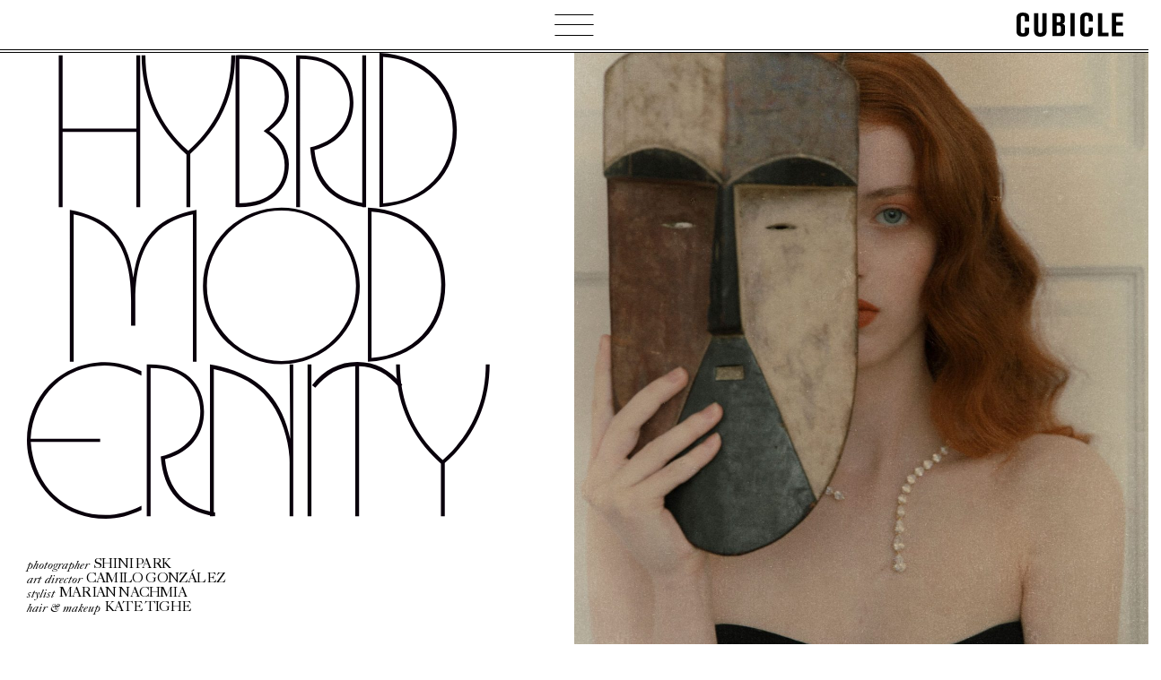

--- FILE ---
content_type: text/html; charset=UTF-8
request_url: https://cubiclejournal.com/modern-pre-raphaelite/
body_size: 19824
content:
<!DOCTYPE html>
<html xmlns:fb="http://ogp.me/ns/fb#" class="no-js">
<head>
	<meta charset="UTF-8" />
	<meta http-equiv="X-UA-Compatible" content="IE=edge,chrome=1" />
	<meta name="viewport" content="width=device-width" />
	<title>Hybrid Modernity - CUBICLE</title>
	<link href="https://cubiclejournal.com/wp-content/themes/cubicle/images/misc/favicon.png" rel="shortcut icon" type="image/x-icon">

    <meta name='robots' content='max-image-preview:large' />

<!-- This site is optimized with the Yoast SEO plugin v9.7 - https://yoast.com/wordpress/plugins/seo/ -->
<link rel="canonical" href="https://cubiclejournal.com/modern-pre-raphaelite/" />
<meta property="og:locale" content="en_GB" />
<meta property="og:type" content="article" />
<meta property="og:title" content="Hybrid Modernity - CUBICLE" />
<meta property="og:description" content="The Photo-Secessionists believed in photography as art. Reportage or documentary didn’t interest them. They championed subjectivity and manipulation, wanted to secede from convention and make images that were painterly." />
<meta property="og:url" content="https://cubiclejournal.com/modern-pre-raphaelite/" />
<meta property="og:site_name" content="CUBICLE" />
<meta property="article:tag" content="Fashion &amp; style" />
<meta property="article:section" content="Fashion" />
<meta property="article:published_time" content="2022-04-01T16:49:58+01:00" />
<meta property="article:modified_time" content="2022-04-26T14:08:07+01:00" />
<meta property="og:updated_time" content="2022-04-26T14:08:07+01:00" />
<meta property="og:image" content="https://cubiclejournal.com/wp-content/uploads/2022/04/CUBICLE_VOL3_ModernFeminity20210802_0323-scaled-683x1024.jpg" />
<meta property="og:image:secure_url" content="https://cubiclejournal.com/wp-content/uploads/2022/04/CUBICLE_VOL3_ModernFeminity20210802_0323-scaled-683x1024.jpg" />
<meta property="og:image:width" content="683" />
<meta property="og:image:height" content="1024" />
<meta name="twitter:card" content="summary_large_image" />
<meta name="twitter:description" content="The Photo-Secessionists believed in photography as art. Reportage or documentary didn’t interest them. They championed subjectivity and manipulation, wanted to secede from convention and make images that were painterly." />
<meta name="twitter:title" content="Hybrid Modernity - CUBICLE" />
<meta name="twitter:image" content="https://cubiclejournal.com/wp-content/uploads/2022/04/CUBICLE_VOL3_ModernFeminity20210802_0323-scaled.jpg" />
<!-- / Yoast SEO plugin. -->

<link rel='dns-prefetch' href='//cdnjs.cloudflare.com' />
<link rel="alternate" type="application/rss+xml" title="CUBICLE &raquo; Hybrid Modernity Comments Feed" href="https://cubiclejournal.com/modern-pre-raphaelite/feed/" />
<script type="text/javascript">
/* <![CDATA[ */
window._wpemojiSettings = {"baseUrl":"https:\/\/s.w.org\/images\/core\/emoji\/14.0.0\/72x72\/","ext":".png","svgUrl":"https:\/\/s.w.org\/images\/core\/emoji\/14.0.0\/svg\/","svgExt":".svg","source":{"concatemoji":"https:\/\/cubiclejournal.com\/wp-includes\/js\/wp-emoji-release.min.js?ver=6.4.7"}};
/*! This file is auto-generated */
!function(i,n){var o,s,e;function c(e){try{var t={supportTests:e,timestamp:(new Date).valueOf()};sessionStorage.setItem(o,JSON.stringify(t))}catch(e){}}function p(e,t,n){e.clearRect(0,0,e.canvas.width,e.canvas.height),e.fillText(t,0,0);var t=new Uint32Array(e.getImageData(0,0,e.canvas.width,e.canvas.height).data),r=(e.clearRect(0,0,e.canvas.width,e.canvas.height),e.fillText(n,0,0),new Uint32Array(e.getImageData(0,0,e.canvas.width,e.canvas.height).data));return t.every(function(e,t){return e===r[t]})}function u(e,t,n){switch(t){case"flag":return n(e,"\ud83c\udff3\ufe0f\u200d\u26a7\ufe0f","\ud83c\udff3\ufe0f\u200b\u26a7\ufe0f")?!1:!n(e,"\ud83c\uddfa\ud83c\uddf3","\ud83c\uddfa\u200b\ud83c\uddf3")&&!n(e,"\ud83c\udff4\udb40\udc67\udb40\udc62\udb40\udc65\udb40\udc6e\udb40\udc67\udb40\udc7f","\ud83c\udff4\u200b\udb40\udc67\u200b\udb40\udc62\u200b\udb40\udc65\u200b\udb40\udc6e\u200b\udb40\udc67\u200b\udb40\udc7f");case"emoji":return!n(e,"\ud83e\udef1\ud83c\udffb\u200d\ud83e\udef2\ud83c\udfff","\ud83e\udef1\ud83c\udffb\u200b\ud83e\udef2\ud83c\udfff")}return!1}function f(e,t,n){var r="undefined"!=typeof WorkerGlobalScope&&self instanceof WorkerGlobalScope?new OffscreenCanvas(300,150):i.createElement("canvas"),a=r.getContext("2d",{willReadFrequently:!0}),o=(a.textBaseline="top",a.font="600 32px Arial",{});return e.forEach(function(e){o[e]=t(a,e,n)}),o}function t(e){var t=i.createElement("script");t.src=e,t.defer=!0,i.head.appendChild(t)}"undefined"!=typeof Promise&&(o="wpEmojiSettingsSupports",s=["flag","emoji"],n.supports={everything:!0,everythingExceptFlag:!0},e=new Promise(function(e){i.addEventListener("DOMContentLoaded",e,{once:!0})}),new Promise(function(t){var n=function(){try{var e=JSON.parse(sessionStorage.getItem(o));if("object"==typeof e&&"number"==typeof e.timestamp&&(new Date).valueOf()<e.timestamp+604800&&"object"==typeof e.supportTests)return e.supportTests}catch(e){}return null}();if(!n){if("undefined"!=typeof Worker&&"undefined"!=typeof OffscreenCanvas&&"undefined"!=typeof URL&&URL.createObjectURL&&"undefined"!=typeof Blob)try{var e="postMessage("+f.toString()+"("+[JSON.stringify(s),u.toString(),p.toString()].join(",")+"));",r=new Blob([e],{type:"text/javascript"}),a=new Worker(URL.createObjectURL(r),{name:"wpTestEmojiSupports"});return void(a.onmessage=function(e){c(n=e.data),a.terminate(),t(n)})}catch(e){}c(n=f(s,u,p))}t(n)}).then(function(e){for(var t in e)n.supports[t]=e[t],n.supports.everything=n.supports.everything&&n.supports[t],"flag"!==t&&(n.supports.everythingExceptFlag=n.supports.everythingExceptFlag&&n.supports[t]);n.supports.everythingExceptFlag=n.supports.everythingExceptFlag&&!n.supports.flag,n.DOMReady=!1,n.readyCallback=function(){n.DOMReady=!0}}).then(function(){return e}).then(function(){var e;n.supports.everything||(n.readyCallback(),(e=n.source||{}).concatemoji?t(e.concatemoji):e.wpemoji&&e.twemoji&&(t(e.twemoji),t(e.wpemoji)))}))}((window,document),window._wpemojiSettings);
/* ]]> */
</script>
<style id='wp-emoji-styles-inline-css' type='text/css'>

	img.wp-smiley, img.emoji {
		display: inline !important;
		border: none !important;
		box-shadow: none !important;
		height: 1em !important;
		width: 1em !important;
		margin: 0 0.07em !important;
		vertical-align: -0.1em !important;
		background: none !important;
		padding: 0 !important;
	}
</style>
<link rel='stylesheet' id='wp-block-library-css' href='https://cubiclejournal.com/wp-includes/css/dist/block-library/style.min.css?ver=6.4.7' type='text/css' media='all' />
<link rel='stylesheet' id='wc-blocks-vendors-style-css' href='https://cubiclejournal.com/wp-content/plugins/woocommerce/packages/woocommerce-blocks/build/wc-blocks-vendors-style.css?ver=6.9.0' type='text/css' media='all' />
<link rel='stylesheet' id='wc-blocks-style-css' href='https://cubiclejournal.com/wp-content/plugins/woocommerce/packages/woocommerce-blocks/build/wc-blocks-style.css?ver=6.9.0' type='text/css' media='all' />
<style id='classic-theme-styles-inline-css' type='text/css'>
/*! This file is auto-generated */
.wp-block-button__link{color:#fff;background-color:#32373c;border-radius:9999px;box-shadow:none;text-decoration:none;padding:calc(.667em + 2px) calc(1.333em + 2px);font-size:1.125em}.wp-block-file__button{background:#32373c;color:#fff;text-decoration:none}
</style>
<style id='global-styles-inline-css' type='text/css'>
body{--wp--preset--color--black: #000000;--wp--preset--color--cyan-bluish-gray: #abb8c3;--wp--preset--color--white: #ffffff;--wp--preset--color--pale-pink: #f78da7;--wp--preset--color--vivid-red: #cf2e2e;--wp--preset--color--luminous-vivid-orange: #ff6900;--wp--preset--color--luminous-vivid-amber: #fcb900;--wp--preset--color--light-green-cyan: #7bdcb5;--wp--preset--color--vivid-green-cyan: #00d084;--wp--preset--color--pale-cyan-blue: #8ed1fc;--wp--preset--color--vivid-cyan-blue: #0693e3;--wp--preset--color--vivid-purple: #9b51e0;--wp--preset--gradient--vivid-cyan-blue-to-vivid-purple: linear-gradient(135deg,rgba(6,147,227,1) 0%,rgb(155,81,224) 100%);--wp--preset--gradient--light-green-cyan-to-vivid-green-cyan: linear-gradient(135deg,rgb(122,220,180) 0%,rgb(0,208,130) 100%);--wp--preset--gradient--luminous-vivid-amber-to-luminous-vivid-orange: linear-gradient(135deg,rgba(252,185,0,1) 0%,rgba(255,105,0,1) 100%);--wp--preset--gradient--luminous-vivid-orange-to-vivid-red: linear-gradient(135deg,rgba(255,105,0,1) 0%,rgb(207,46,46) 100%);--wp--preset--gradient--very-light-gray-to-cyan-bluish-gray: linear-gradient(135deg,rgb(238,238,238) 0%,rgb(169,184,195) 100%);--wp--preset--gradient--cool-to-warm-spectrum: linear-gradient(135deg,rgb(74,234,220) 0%,rgb(151,120,209) 20%,rgb(207,42,186) 40%,rgb(238,44,130) 60%,rgb(251,105,98) 80%,rgb(254,248,76) 100%);--wp--preset--gradient--blush-light-purple: linear-gradient(135deg,rgb(255,206,236) 0%,rgb(152,150,240) 100%);--wp--preset--gradient--blush-bordeaux: linear-gradient(135deg,rgb(254,205,165) 0%,rgb(254,45,45) 50%,rgb(107,0,62) 100%);--wp--preset--gradient--luminous-dusk: linear-gradient(135deg,rgb(255,203,112) 0%,rgb(199,81,192) 50%,rgb(65,88,208) 100%);--wp--preset--gradient--pale-ocean: linear-gradient(135deg,rgb(255,245,203) 0%,rgb(182,227,212) 50%,rgb(51,167,181) 100%);--wp--preset--gradient--electric-grass: linear-gradient(135deg,rgb(202,248,128) 0%,rgb(113,206,126) 100%);--wp--preset--gradient--midnight: linear-gradient(135deg,rgb(2,3,129) 0%,rgb(40,116,252) 100%);--wp--preset--font-size--small: 13px;--wp--preset--font-size--medium: 20px;--wp--preset--font-size--large: 36px;--wp--preset--font-size--x-large: 42px;--wp--preset--spacing--20: 0.44rem;--wp--preset--spacing--30: 0.67rem;--wp--preset--spacing--40: 1rem;--wp--preset--spacing--50: 1.5rem;--wp--preset--spacing--60: 2.25rem;--wp--preset--spacing--70: 3.38rem;--wp--preset--spacing--80: 5.06rem;--wp--preset--shadow--natural: 6px 6px 9px rgba(0, 0, 0, 0.2);--wp--preset--shadow--deep: 12px 12px 50px rgba(0, 0, 0, 0.4);--wp--preset--shadow--sharp: 6px 6px 0px rgba(0, 0, 0, 0.2);--wp--preset--shadow--outlined: 6px 6px 0px -3px rgba(255, 255, 255, 1), 6px 6px rgba(0, 0, 0, 1);--wp--preset--shadow--crisp: 6px 6px 0px rgba(0, 0, 0, 1);}:where(.is-layout-flex){gap: 0.5em;}:where(.is-layout-grid){gap: 0.5em;}body .is-layout-flow > .alignleft{float: left;margin-inline-start: 0;margin-inline-end: 2em;}body .is-layout-flow > .alignright{float: right;margin-inline-start: 2em;margin-inline-end: 0;}body .is-layout-flow > .aligncenter{margin-left: auto !important;margin-right: auto !important;}body .is-layout-constrained > .alignleft{float: left;margin-inline-start: 0;margin-inline-end: 2em;}body .is-layout-constrained > .alignright{float: right;margin-inline-start: 2em;margin-inline-end: 0;}body .is-layout-constrained > .aligncenter{margin-left: auto !important;margin-right: auto !important;}body .is-layout-constrained > :where(:not(.alignleft):not(.alignright):not(.alignfull)){max-width: var(--wp--style--global--content-size);margin-left: auto !important;margin-right: auto !important;}body .is-layout-constrained > .alignwide{max-width: var(--wp--style--global--wide-size);}body .is-layout-flex{display: flex;}body .is-layout-flex{flex-wrap: wrap;align-items: center;}body .is-layout-flex > *{margin: 0;}body .is-layout-grid{display: grid;}body .is-layout-grid > *{margin: 0;}:where(.wp-block-columns.is-layout-flex){gap: 2em;}:where(.wp-block-columns.is-layout-grid){gap: 2em;}:where(.wp-block-post-template.is-layout-flex){gap: 1.25em;}:where(.wp-block-post-template.is-layout-grid){gap: 1.25em;}.has-black-color{color: var(--wp--preset--color--black) !important;}.has-cyan-bluish-gray-color{color: var(--wp--preset--color--cyan-bluish-gray) !important;}.has-white-color{color: var(--wp--preset--color--white) !important;}.has-pale-pink-color{color: var(--wp--preset--color--pale-pink) !important;}.has-vivid-red-color{color: var(--wp--preset--color--vivid-red) !important;}.has-luminous-vivid-orange-color{color: var(--wp--preset--color--luminous-vivid-orange) !important;}.has-luminous-vivid-amber-color{color: var(--wp--preset--color--luminous-vivid-amber) !important;}.has-light-green-cyan-color{color: var(--wp--preset--color--light-green-cyan) !important;}.has-vivid-green-cyan-color{color: var(--wp--preset--color--vivid-green-cyan) !important;}.has-pale-cyan-blue-color{color: var(--wp--preset--color--pale-cyan-blue) !important;}.has-vivid-cyan-blue-color{color: var(--wp--preset--color--vivid-cyan-blue) !important;}.has-vivid-purple-color{color: var(--wp--preset--color--vivid-purple) !important;}.has-black-background-color{background-color: var(--wp--preset--color--black) !important;}.has-cyan-bluish-gray-background-color{background-color: var(--wp--preset--color--cyan-bluish-gray) !important;}.has-white-background-color{background-color: var(--wp--preset--color--white) !important;}.has-pale-pink-background-color{background-color: var(--wp--preset--color--pale-pink) !important;}.has-vivid-red-background-color{background-color: var(--wp--preset--color--vivid-red) !important;}.has-luminous-vivid-orange-background-color{background-color: var(--wp--preset--color--luminous-vivid-orange) !important;}.has-luminous-vivid-amber-background-color{background-color: var(--wp--preset--color--luminous-vivid-amber) !important;}.has-light-green-cyan-background-color{background-color: var(--wp--preset--color--light-green-cyan) !important;}.has-vivid-green-cyan-background-color{background-color: var(--wp--preset--color--vivid-green-cyan) !important;}.has-pale-cyan-blue-background-color{background-color: var(--wp--preset--color--pale-cyan-blue) !important;}.has-vivid-cyan-blue-background-color{background-color: var(--wp--preset--color--vivid-cyan-blue) !important;}.has-vivid-purple-background-color{background-color: var(--wp--preset--color--vivid-purple) !important;}.has-black-border-color{border-color: var(--wp--preset--color--black) !important;}.has-cyan-bluish-gray-border-color{border-color: var(--wp--preset--color--cyan-bluish-gray) !important;}.has-white-border-color{border-color: var(--wp--preset--color--white) !important;}.has-pale-pink-border-color{border-color: var(--wp--preset--color--pale-pink) !important;}.has-vivid-red-border-color{border-color: var(--wp--preset--color--vivid-red) !important;}.has-luminous-vivid-orange-border-color{border-color: var(--wp--preset--color--luminous-vivid-orange) !important;}.has-luminous-vivid-amber-border-color{border-color: var(--wp--preset--color--luminous-vivid-amber) !important;}.has-light-green-cyan-border-color{border-color: var(--wp--preset--color--light-green-cyan) !important;}.has-vivid-green-cyan-border-color{border-color: var(--wp--preset--color--vivid-green-cyan) !important;}.has-pale-cyan-blue-border-color{border-color: var(--wp--preset--color--pale-cyan-blue) !important;}.has-vivid-cyan-blue-border-color{border-color: var(--wp--preset--color--vivid-cyan-blue) !important;}.has-vivid-purple-border-color{border-color: var(--wp--preset--color--vivid-purple) !important;}.has-vivid-cyan-blue-to-vivid-purple-gradient-background{background: var(--wp--preset--gradient--vivid-cyan-blue-to-vivid-purple) !important;}.has-light-green-cyan-to-vivid-green-cyan-gradient-background{background: var(--wp--preset--gradient--light-green-cyan-to-vivid-green-cyan) !important;}.has-luminous-vivid-amber-to-luminous-vivid-orange-gradient-background{background: var(--wp--preset--gradient--luminous-vivid-amber-to-luminous-vivid-orange) !important;}.has-luminous-vivid-orange-to-vivid-red-gradient-background{background: var(--wp--preset--gradient--luminous-vivid-orange-to-vivid-red) !important;}.has-very-light-gray-to-cyan-bluish-gray-gradient-background{background: var(--wp--preset--gradient--very-light-gray-to-cyan-bluish-gray) !important;}.has-cool-to-warm-spectrum-gradient-background{background: var(--wp--preset--gradient--cool-to-warm-spectrum) !important;}.has-blush-light-purple-gradient-background{background: var(--wp--preset--gradient--blush-light-purple) !important;}.has-blush-bordeaux-gradient-background{background: var(--wp--preset--gradient--blush-bordeaux) !important;}.has-luminous-dusk-gradient-background{background: var(--wp--preset--gradient--luminous-dusk) !important;}.has-pale-ocean-gradient-background{background: var(--wp--preset--gradient--pale-ocean) !important;}.has-electric-grass-gradient-background{background: var(--wp--preset--gradient--electric-grass) !important;}.has-midnight-gradient-background{background: var(--wp--preset--gradient--midnight) !important;}.has-small-font-size{font-size: var(--wp--preset--font-size--small) !important;}.has-medium-font-size{font-size: var(--wp--preset--font-size--medium) !important;}.has-large-font-size{font-size: var(--wp--preset--font-size--large) !important;}.has-x-large-font-size{font-size: var(--wp--preset--font-size--x-large) !important;}
.wp-block-navigation a:where(:not(.wp-element-button)){color: inherit;}
:where(.wp-block-post-template.is-layout-flex){gap: 1.25em;}:where(.wp-block-post-template.is-layout-grid){gap: 1.25em;}
:where(.wp-block-columns.is-layout-flex){gap: 2em;}:where(.wp-block-columns.is-layout-grid){gap: 2em;}
.wp-block-pullquote{font-size: 1.5em;line-height: 1.6;}
</style>
<link rel='stylesheet' id='uaf_client_css-css' href='https://cubiclejournal.com/wp-content/uploads/useanyfont/uaf.css?ver=1709589519' type='text/css' media='all' />
<link rel='stylesheet' id='woocommerce-layout-css' href='https://cubiclejournal.com/wp-content/plugins/woocommerce/assets/css/woocommerce-layout.css?ver=6.3.1' type='text/css' media='all' />
<link rel='stylesheet' id='woocommerce-smallscreen-css' href='https://cubiclejournal.com/wp-content/plugins/woocommerce/assets/css/woocommerce-smallscreen.css?ver=6.3.1' type='text/css' media='only screen and (max-width: 768px)' />
<link rel='stylesheet' id='woocommerce-general-css' href='https://cubiclejournal.com/wp-content/plugins/woocommerce/assets/css/woocommerce.css?ver=6.3.1' type='text/css' media='all' />
<style id='woocommerce-inline-inline-css' type='text/css'>
.woocommerce form .form-row .required { visibility: visible; }
</style>
<link rel='stylesheet' id='style-css' href='https://cubiclejournal.com/wp-content/themes/cubicle/css/style.css?ver=1.0.0' type='text/css' media='all' />
<script type="text/javascript" src="https://cubiclejournal.com/wp-content/themes/cubicle/js/libs/jquery-3.5.1.min.js?ver=3.7.1" id="jquery-core-js"></script>
<link rel="https://api.w.org/" href="https://cubiclejournal.com/wp-json/" /><link rel="alternate" type="application/json" href="https://cubiclejournal.com/wp-json/wp/v2/posts/20891" /><link rel="EditURI" type="application/rsd+xml" title="RSD" href="https://cubiclejournal.com/xmlrpc.php?rsd" />
<meta name="generator" content="WordPress 6.4.7" />
<meta name="generator" content="WooCommerce 6.3.1" />
<link rel='shortlink' href='https://cubiclejournal.com/?p=20891' />
<link rel="alternate" type="application/json+oembed" href="https://cubiclejournal.com/wp-json/oembed/1.0/embed?url=https%3A%2F%2Fcubiclejournal.com%2Fmodern-pre-raphaelite%2F" />
<link rel="alternate" type="text/xml+oembed" href="https://cubiclejournal.com/wp-json/oembed/1.0/embed?url=https%3A%2F%2Fcubiclejournal.com%2Fmodern-pre-raphaelite%2F&#038;format=xml" />
    <script async src="https://www.googletagmanager.com/gtag/js?id=UA-5675377-25"></script>
    <script>
      window.dataLayer = window.dataLayer || [];
      function gtag() { dataLayer.push(arguments); }

      gtag("js", new Date());
      gtag("config", "UA-5675377-25");
    </script>
  	<noscript><style>.woocommerce-product-gallery{ opacity: 1 !important; }</style></noscript>
	<style>img.lazyload,img.lazyloading{
background-color: rgba(0,0,0,0);

opacity: 0.001; 
}
img.lazyload, img.lazyloaded {
opacity: 1;
-webkit-transition:opacity 300ms;
-moz-transition: opacity 300ms;
-ms-transition: opacity 300ms;
-o-transition: opacity 300ms;
transition: opacity 300ms;
}
iframe.lazyload, iframe.lazyloading{
display: block;
background-color: rgba(0,0,0,0);

}
</style>		<style type="text/css" id="wp-custom-css">
			/* New css by Tech 29/03/22*/
#front-page .featured-posts-list li:first-child .post-title{
	font-size: 6rem;
}
#front-page .featured-posts-list li:nth-child(3n+3) .post-title, #front-page .featured-posts-list li:nth-child(3n+3) .posts-list li>a, .posts-list #front-page .featured-posts-list li:nth-child(3n+3) li>a,
#front-page .featured-posts-list li:nth-child(3n+4) .post-title, #front-page .featured-posts-list li:nth-child(3n+4) .posts-list li>a, .posts-list #front-page .featured-posts-list li:nth-child(3n+4) li>a,
#front-page .featured-posts-list li .post-title,
.archive-info .archive--category h1,
.post-item.style-01 .post-title{
		font-size: 4rem;
	}

/*body h2,
body .PostSliderItem-excerpt {
    font-weight: normal;
    line-height: normal;
    letter-spacing: 0;
}*/
.archive-info .archive--category h1,
.post-excerpt b, .hero-description b, .microsite-excerpt b,
.post-item.style-01 .post-title, .post-item.style-01 .posts-list li>a, .posts-list .post-item.style-01 li>a,
.primary-navigation .menu-item a,
.Essentials-title,
.WWC-itemtitle,
.issue-title,
.issues-list .issue-item.current .issue-body .issue-title,
.WWC-newsletter-title,
body .PostSliderItem-title,
body .Agenda-title,
 body .Agenda-title--sm,
body .featured-posts-list .post-title,
body .featured-posts-list .posts-list li>a,
body .posts-list .featured-posts-list li>a,
#front-page .featured-posts-list li .post-title {
	font-family: 'ol-engravers-classic' !important;	
	line-height: .9!important;
  letter-spacing: -3px!important;
}
/* ##End of the new css by Tech*/
.post-excerpt b, .hero-description b, .microsite-excerpt b {
    /*font-family: 'Schnyder L', serif !important;*/
    font-weight: 300;
		line-height: 3.5rem !important;

}


.post .post-excerpt, .post .hero-description {
	line-height: 3.7rem !important;
}

.issue-item {
 min-width: 100px !important;
 padding-right: 1em !important;
  margin-bottom: 2em !important;

}

.issue-item {
 padding-left: 1em !important;
position: relative;
}

.issue-thumbnail {
max-width: 150px !important;
}

.issue-item .issue-info {
 display: none;
 padding: 0.8em 0;
}

/* GENERAL */



.post-item.style-07 .post-title
{
	line-height:0.85;
}


.post-item.style-03 .post-excerpt {
    letter-spacing: -0.08em !important;
    line-height: 0.9 !important;
}


.post-excerpt, .hero-description, .microsite-excerpt {
   letter-spacing: -0.06em;


}
.post-content h2 {
	font-family: 'ol-engravers-classic' !important; text-transform: uppercase!important;	
	line-height: .9!important;
  letter-spacing: -3px!important;
}

.post-content h2 em {
	font-family: 'Caslon 540 LT Std' !important; 	
	text-transform: none!important;
	line-height: .6!important;
	font-size: 8rem;
  letter-spacing: -7px!important;
}



.mag-caption {
	width:15%;
}

.black-background {
	background-color:black
}

.bordercustom {
	border: 3px solid black;
}

.max-width-1800 {
	max-width: 1800px !important;
	    margin-left: auto  !important;
    margin-right: auto  !important;
}
.max-width-ciak2 {
	max-width: 1500px !important;
	    margin-left: auto !important;
    margin-right: auto  !important;
}
.max-width-editorial-ciak {
	max-width: 1200px !important;
	    margin-left: auto  !important;
    margin-right: auto  !important;
}
.max-width-1200 {
	max-width: 1200px !important;
	    margin-left: auto  !important;
    margin-right: auto  !important;
}
.max-width-900 {
	max-width: 900px !important;
	    margin-left: auto  !important;
    margin-right: auto  !important;
}
.max-width-1200-left{
	max-width: 1200px !important;
	    margin-left: 0 !important;
    margin-right: auto  !important;
}
.max-width-1500 {
	max-width: 1500px !important;
	    margin-left: auto  !important;
    margin-right: auto  !important;
}
.max-width-350 {
	max-width: 350px !important;
	    margin-left: auto  !important;
    margin-right: auto  !important;
}

.max-width-600 {
	max-width: 600px !important;
	    margin-left: auto  !important;
    margin-right: auto  !important;
}

.max-width-1000 {
	max-width: 1000px !important;
	    margin-left: auto  !important;
    margin-right: auto  !important;
}


.max-width-paragraph {
	max-width: 1400px !important;
	    margin-left: auto  !important;
    margin-right: auto  !important;
}


.hero .hero-descriptionn {
    max-width: 730px;
    text-align: right;
    margin: 3em;
}
.post.credits-position-left-bottom .post-image .overlay, .post.credits-position-left-bottom .hero-image .overlay {
    margin-bottom: 10em;
}


.hero-image .overlay {
	width: auto;
	height: 80%;
	padding: 2em;
	top: auto;
}



 /* FOR SPECIFIC PAGES*/

.colour-text {
	margin-left: -21rem !important;
		z-index: 2000;
	padding-right: 15rem !important;

}
.blowup-text {
	margin-left: -18rem !important;
		z-index: 2000;
	

}



.cyborg-1  {
	margin: 0 auto; 
}


/* Shopping feature */

.product-title {
	font-size:1rem!important;
}

.product-brand {
	font-size:1rem!important;
}

.product-price {
	font-size:1rem!important;
}

.product-details {
	margin-top: 1rem;
}

/* MOBILE */

@media only screen and (max-width: 600px) {
	.hero-image .overlay {
		width: 100%;
	}
	
}


@media only screen and (max-width: 800px) {
.post-content h2 em {
	font-family: 'Caslon 540 LT Std' !important; 	
	text-transform: none!important;
	line-height: .6!important;
	font-size: 3.2rem;
  letter-spacing: -3px!important;
	}
}

@media only screen and (max-width: 800px) {
.post-content h2  {
	padding: 1rem 3rem;
	}
}

@media only screen and (max-width: 800px) {
.post-content .post-credits  {
	font-size: 0.8rem!important;
	}
}

@media only screen and (max-width: 800px) {
.post-content p {

	text-align: left;
	}
}

.products-collage {
	padding-top:10;
}

.issues-list .issue-item .issue-thumbnail {
    max-width: 200px !important;
}
@media only screen and (max-width: 800px) {
.blowup-text {
	margin-left: 0rem !important
	
	}
	.colour-text {
	margin-left: 0rem !important
	
	}
	.featuredbook {margin-top: 0 !important;z-index: 70000;}
}
.whiteandblack img{
background-blend-mode: screen, overlay;
background: #e4e0d7;
mix-blend-mode: multiply;
    -webkit-filter: grayscale(100%);
    -moz-filter: grayscale(100%);
    filter: grayscale(100%);
    -webkit-transition: all .9s ease;
    transition: all .9s ease;
}
.whiteandblack2 {
background-blend-mode: multiply;
mix-blend-mode: multiply;

}
.ceremonyright1 {
	padding-right: 20%;
}
.ceremonyleft {
	padding-left: 15%;
}
.ceremonyright2 {
	padding-right: 5%;
}
.ceremonyleft2 {
	padding-left: 35%;
}
.issues{
	padding:0px !important;
}
.issues span{
	display:none !important;
}

.issues ul{
	display:none !important;
}
#front-page .sidebar:after{
	height: 2em;
}
.site-footer{
	bottom: -1px;
}
@media only screen and (max-width: 480px) {
	.Agenda-titlebox .Agenda-title{
		font-family: 'ol-engravers-classic' !important;
		line-height: .9!important;
    letter-spacing:-2px!important;
	}
}
@media only screen and (min-width: 1200px) and (max-width: 1400px)  {
   .home .Agenda .Agenda-panel.is-active .Agenda-cover {
 max-width: 475px;
}
  }


		</style>
		
</head>
<body class="post-template-default single single-post postid-20891 single-format-standard theme-cubicle woocommerce-no-js category-digitorial category-fashion-style">
	<div id="tortilla" class="site-wrap">

		<header id="header" role="banner" class="site-header">

			<button class="panel-button"></button>

			<a class="site-logo" href="https://cubiclejournal.com/" title="CUBICLE" rel="home"></a>

		</header>

		<div id="panel" class="site-panel">

			<div class="panel-description">
				CUBICLE <em>is a modern take on digital storytelling by</em> SHINI PARK. Energised by visual curiosity and a singular point of view that celebrates craftsmanaship, observation and humour, this is a collection of stories and objects carefully curated with a devotion to soulfulness amid tech.
				<a href="https://cubiclejournal.com/about/" class="read-more-button">Read More</a>
			</div>

			<nav class="primary-navigation"><ul id="menu-primary" class="menu"><li class=' menu-item menu-item-type-taxonomy menu-item-object-category current-post-ancestor current-menu-parent current-post-parent'><a data-post-count="25"href="https://cubiclejournal.com/category/fashion-style/">Fashion</a></li>
<li class=' menu-item menu-item-type-custom menu-item-object-custom'><a data-post-count="174"href="https://cubiclejournal.com/agenda/">Agenda</a></li>
<li class=' menu-item menu-item-type-taxonomy menu-item-object-category'><a data-post-count="6"href="https://cubiclejournal.com/category/beauty-skincare/">Beauty & Skin</a></li>
<li class=' menu-item menu-item-type-taxonomy menu-item-object-category'><a data-post-count="8"href="https://cubiclejournal.com/category/assembled-words/">Assembled Words</a></li>
<li class=' menu-item menu-item-type-taxonomy menu-item-object-category'><a data-post-count="1"href="https://cubiclejournal.com/category/design-interiors/">Design & Interiors</a></li>
</ul></nav>
			<div class="panel-search">
				<form method="get" class="search-form" action="https://cubiclejournal.com/" role="search">
	<input type="text" class="field" name="s" placeholder="Enter your search" value="" />
	<button type="submit" class="search-button" ></button>
</form>			</div>

			<div class="panel-secondary">
				<nav class="secondary-navigation"><ul id="menu-footer" class="menu"><li id="menu-item-32" class="menu-item menu-item-type-post_type menu-item-object-page menu-item-32"><a href="https://cubiclejournal.com/about/">About</a></li>
<li id="menu-item-30" class="menu-item menu-item-type-post_type menu-item-object-page current_page_parent menu-item-30"><a href="https://cubiclejournal.com/archive/">Archive</a></li>
<li id="menu-item-5754" class="menu-item menu-item-type-post_type menu-item-object-page menu-item-5754"><a href="https://cubiclejournal.com/about/">Advertise / Collaborations</a></li>
</ul></nav>
				<ul class="social-links">
					<li><a target="_blank" rel="noopener noreferrer" href="https://instagram.com/cubicle" class="instagram-button"></a></li>
					<li><a target="_blank" rel="noopener noreferrer" href="https://www.pinterest.co.uk/shini/" class="pinterest-button"></a></li>
					<li><a target="_blank" rel="noopener noreferrer" href="https://twitter.com/cubiclejournal" class="twitter-button"></a></li>
					<li><a target="_blank" rel="noopener noreferrer" href="https://www.facebook.com/cubiclejournal/" class="facebook-button"></a></li>
					<li><a target="_blank" rel="noopener noreferrer" href="https://www.youtube.com/channel/UCm16_6gydD5rxk2a-hAxZNA" class="youtube-button"></a></li>
				</ul>
			</div>

		</div>

		<div id="main" class="site-main" role="main">


<section id="single" >
	
	
	<div class="post   overlay-position-left credits-position-left-bottom image-portrait image-light" >

		<header class="post-header">
			<span class="label">You are now reading </span>
			<h1 class="post-title">Hybrid Modernity</h1>
		</header>

		
			<div class="post-top">
			<dl class="post-credits">
		<dt class="role">Photographer</dt>
	<dd class="name"><a href="" target="_blank">Shini Park</a></dd>
		<dt class="role">Art director</dt>
	<dd class="name"><a href="" target="_blank">Camilo González</a></dd>
		<dt class="role">Stylist</dt>
	<dd class="name"><a href="" target="_blank">Marian Nachmia</a></dd>
		<dt class="role">Hair & makeup</dt>
	<dd class="name"><a href="" target="_blank">Kate Tighe</a></dd>
	</dl>
			<figure class="post-image">
				<div class="overlay">
										<?xml version="1.0" encoding="utf-8"?>
<!-- Generator: Adobe Illustrator 26.0.3, SVG Export Plug-In . SVG Version: 6.00 Build 0)  -->
<svg version="1.1" id="Layer_1" xmlns="http://www.w3.org/2000/svg" xmlns:xlink="http://www.w3.org/1999/xlink" x="0px" y="0px"
	 viewBox="0 0 613.8 618.1" style="enable-background:new 0 0 613.8 618.1;" xml:space="preserve">
<style type="text/css">
	.st0{enable-background:new    ;}
	.st1{fill:#09000B;}
</style>
<g class="st0">
	<path class="st1" d="M42.2,204.7V3.2h5.1v97.2h97.8V3.2h5.1v201.5h-5.1v-99.9H47.3v99.9H42.2z"/>
</g>
<g class="st0">
	<path class="st1" d="M211.5,204.7v-69.9C171.9,98.9,152.3,56,152,3.2h5.1c0.3,50.9,19,93.2,56.8,126.7
		C251.7,96.4,270.7,54.4,271,3.2h5.1c-0.5,53.3-20.1,96.2-59.5,130.7v70.7H211.5z"/>
	<path class="st1" d="M276.6,3.2c2.4-0.3,5.1-0.3,7.5-0.3c38.8,0,63.2,23.6,63.2,54.9c0,18.8-8.3,32.4-26,45.8
		c16.9,11,26,27.6,26,43.9c0,34.3-24.4,57.3-65.1,57.3c-1.9,0-3.8-0.3-5.6-0.3V3.2z M281.7,199.3c0.8,0,1.9,0,2.7,0
		c35.9,0,57.3-21.2,57.3-50.4c0-18.2-9.4-33-27.9-45.3c18.8-13.1,28.1-28.1,28.1-45C342,30.3,320,8,285.7,8c-1.3,0-2.7,0-4,0V199.3z
		"/>
	<path class="st1" d="M357,204.7V3.2c1.3,0,2.4,0,3.8,0c45.5,0,72.1,24.6,72.1,62.7c0,30.5-18.2,53.8-51.7,63
		c4.3,40.7,26.5,64.6,66.4,70.7v5.1c-45.3-7-68.3-32.7-72.1-79.3C409,117.9,428,94.8,428,65.1C428,31.6,403.9,8,362.9,8
		c-0.3,0-0.5,0-0.8,0v196.6H357z"/>
</g>
<g class="st0">
	<path class="st1" d="M444.6,3.2h5.1v201.5h-5.1V3.2z"/>
</g>
<g class="st0">
	<path class="st1" d="M570,102.3c0,58.1-40.5,98.9-102.6,102.3V0C529.2,2.9,570,43.9,570,102.3z M472.2,199.6
		c54.9-4,92.4-43.1,92.4-97.5c0-53.3-38-93.2-92.4-96.7V199.6z"/>
</g>
<g class="st0">
	<path class="st1" d="M220.1,214.3c-53.6,11.3-76.4,46.9-76.4,114.7v33h-5.6v-33c0-67.8-22.5-103.4-76.1-114.7v195.6h-5.1V208.4
		c52,9.6,77.2,36.4,84.1,90c7-53.6,31.9-80.4,83.9-90v201.5h-4.8V214.3z"/>
	<path class="st1" d="M264,235.5c19.6-19.6,45.8-30.3,73.4-30.3c24.1,0,47.4,8.3,65.9,23.6c24.1,19.8,38,49.3,38,80.4
		c0,23.6-8.3,47.1-23.6,65.9c-19.8,24.1-49,38-80.4,38c-27.6,0-53.6-11-73.4-30.5c-19.3-19.3-30.5-45.8-30.5-73.4
		C233.5,281.6,244.5,255,264,235.5z M267.8,379.6c18.8,19,43.4,29.2,69.7,29.2s51.2-10.2,69.9-29.2c18.5-18.8,28.9-44.2,28.9-70.5
		c0-26.3-10.4-52-28.9-70.7c-18.8-18.8-43.7-29.2-69.9-29.2s-51.2,10.4-69.7,29.2c-18.8,19-29.2,44.2-29.2,70.7
		C238.6,335.7,249,360.6,267.8,379.6z"/>
</g>
<g class="st0">
	<path class="st1" d="M554.7,307.6c0,58.1-40.5,98.9-102.6,102.3V205.2C514,208.2,554.7,249.2,554.7,307.6z M456.9,404.8
		c54.9-4,92.4-43.1,92.4-97.5c0-53.3-38-93.2-92.4-96.7V404.8z"/>
</g>
<g class="st0">
	<path class="st1" d="M104.7,618.1c-26.5,0-49.8-8.3-68-24.1C13.7,574.2,0,544.4,0,513.9c0-27.1,11-53.8,29.7-73.1
		c19-19.6,45.3-30.5,73.9-30.5c16.6,0,31.6,4.3,48.2,12.1v5.9c-16.6-8.6-31.9-13.4-48.8-13.4c-52.5,0-94.3,39.6-98.1,97h92.2v4.3
		H5.1c4,57.9,44.5,97,99.1,97c16.6,0,31.3-4.3,47.7-12.3v5.6C135.8,613.8,121.4,618.1,104.7,618.1z"/>
	<path class="st1" d="M158.9,614.9V413.4c1.3,0,2.4,0,3.8,0c45.5,0,72.1,24.6,72.1,62.7c0,30.5-18.2,53.8-51.7,63
		c4.3,40.7,26.5,64.6,66.4,70.7v5.1c-45.3-7-68.3-32.7-72.1-79.3c33.5-7.5,52.5-30.5,52.5-60.3c0-33.5-24.1-57.1-65.1-57.1
		c-0.3,0-0.5,0-0.8,0v196.6H158.9z"/>
</g>
<g class="st0">
	<path class="st1" d="M242.7,614.9V413.4c60.3,10.2,94.6,41.5,106.4,98.6l-0.8-98.6h4.8v201.5h-4.8v-71.5c0-26.3-9.6-57.1-23.3-77.2
		c-16.9-25.2-41.3-39.1-77.2-46.6v195.3H242.7z"/>
	<path class="st1" d="M372.1,413.4h5.1v201.5h-5.1V413.4z"/>
</g>
<g class="st0">
	<path class="st1" d="M440.4,415.6v199.3h-5.1V415.6c-21.2,1.1-37.8,10.2-53,28.7L378,441c16.3-20.6,36.2-30.8,60-30.8
		c23.6,0,43.1,9.9,59.7,30.3l-3.8,3.8C478.2,425.2,461.3,416.4,440.4,415.6z"/>
</g>
<g class="st0">
	<path class="st1" d="M548.9,614.9V545c-39.6-35.9-59.2-78.8-59.5-131.5h5.1c0.3,50.9,19,93.2,56.8,126.7
		c37.8-33.5,56.8-75.5,57.1-126.7h5.1c-0.5,53.3-20.1,96.2-59.5,130.7v70.7H548.9z"/>
</g>
</svg>
									</div>
				<img width="1200" height="1800" data-srcset="https://cubiclejournal.com/wp-content/uploads/2022/04/CUBICLE_VOL3_ModernFeminity20210802_0323-scaled-1200x1800.jpg 1200w, https://cubiclejournal.com/wp-content/uploads/2022/04/CUBICLE_VOL3_ModernFeminity20210802_0323-scaled-200x300.jpg 200w, https://cubiclejournal.com/wp-content/uploads/2022/04/CUBICLE_VOL3_ModernFeminity20210802_0323-scaled-683x1024.jpg 683w, https://cubiclejournal.com/wp-content/uploads/2022/04/CUBICLE_VOL3_ModernFeminity20210802_0323-768x1152.jpg 768w, https://cubiclejournal.com/wp-content/uploads/2022/04/CUBICLE_VOL3_ModernFeminity20210802_0323-scaled-1024x1536.jpg 1024w, https://cubiclejournal.com/wp-content/uploads/2022/04/CUBICLE_VOL3_ModernFeminity20210802_0323-scaled-1366x2048.jpg 1366w, https://cubiclejournal.com/wp-content/uploads/2022/04/CUBICLE_VOL3_ModernFeminity20210802_0323-scaled-600x900.jpg 600w, https://cubiclejournal.com/wp-content/uploads/2022/04/CUBICLE_VOL3_ModernFeminity20210802_0323-scaled.jpg 1707w" data-src="https://cubiclejournal.com/wp-content/uploads/2022/04/CUBICLE_VOL3_ModernFeminity20210802_0323-scaled-1200x1800.jpg" src="data:image/svg+xml,%3Csvg%20xmlns=%22http://www.w3.org/2000/svg%22%20viewBox=%220%200%201200%201800%22%3E%3C/svg%3E" class="image lazyload" alt="" decoding="async" fetchpriority="high" sizes="(max-width: 1200px) 100vw, 1200px" width="1200" />			</figure>
		</div>
	
			<div class="post-excerpt">
			The Photo-Secessionists believed in <i>photography as art</i>. Reportage or documentary didn’t interest them. They championed subjectivity and manipulation, wanted to secede from convention and make images that were painterly.		</div>
	
	<div class="post-content">
		
<div style="height:100px" aria-hidden="true" class="wp-block-spacer"></div>



<figure class="wp-block-image size-full"><img  decoding="async" width="2000" height="1333"  width="2000" src="data:image/svg+xml,%3Csvg%20xmlns=%22http://www.w3.org/2000/svg%22%20viewBox=%220%200%202000%201333%22%3E%3C/svg%3E" data-src="https://cubiclejournal.com/wp-content/uploads/2022/04/CUBICLE_VOL3_ModernFeminity20210802_0329.jpg" alt="" class="wp-image-20893 lazyload" data-srcset="https://cubiclejournal.com/wp-content/uploads/2022/04/CUBICLE_VOL3_ModernFeminity20210802_0329.jpg 2000w, https://cubiclejournal.com/wp-content/uploads/2022/04/CUBICLE_VOL3_ModernFeminity20210802_0329-300x200.jpg 300w, https://cubiclejournal.com/wp-content/uploads/2022/04/CUBICLE_VOL3_ModernFeminity20210802_0329-1024x682.jpg 1024w, https://cubiclejournal.com/wp-content/uploads/2022/04/CUBICLE_VOL3_ModernFeminity20210802_0329-768x512.jpg 768w, https://cubiclejournal.com/wp-content/uploads/2022/04/CUBICLE_VOL3_ModernFeminity20210802_0329-1536x1024.jpg 1536w, https://cubiclejournal.com/wp-content/uploads/2022/04/CUBICLE_VOL3_ModernFeminity20210802_0329-600x400.jpg 600w, https://cubiclejournal.com/wp-content/uploads/2022/04/CUBICLE_VOL3_ModernFeminity20210802_0329-1200x800.jpg 1200w" sizes="(max-width: 2000px) 100vw, 2000px" /></figure>



<p class="has-text-align-center has-small-font-size">FEATURED IMAGE <em>dress </em><a rel="noreferrer noopener" href="https://cubicle.link/3vttmvl" target="_blank">KRISTINA FIDELSKAYA</a>,&nbsp;<em>necklace </em><a href="https://cubicle.link/3xFcdBy" target="_blank" rel="noreferrer noopener">ANABELA CHAN</a>&nbsp;<br>ABOVE <em>dress</em> <a rel="noreferrer noopener" href="http://cubicle.link/3MgYpkO" target="_blank">ANEST COLLECTIVE</a>, <em>earring</em><a rel="noreferrer noopener" href="https://cubicle.link/3JZdFBg" target="_blank"><em>s</em> ANNA-KARIN KARLSSON</a></p>



<div style="height:100px" aria-hidden="true" class="wp-block-spacer"></div>



<h2 class="has-text-align-center max-width-900 wp-block-heading" style="text-transform:uppercase;letter-spacing:-3px">They championed subjectivity and manipulation, wanted to secede from convention and make images that were painterly. <em>Images that realised their inner vision, transcended time and constructed their own truth.</em></h2>



<p class="indent">In 1849, Elizabeth Siddal is a young, working-class woman, employed at a millinery near Leicester Square in London, when in walks the painter Walter Deverell. He famously describes her as “magnificently tall, with a lovely figure, and a face of the most delicate and finished modelling… she has grey eyes, and her hair is like dazzling copper, and shimmers with lustre.” Almost overnight, Siddal becomes arguably British painting’s most sought-after muse. Deverell paints her as Viola from Twelfth Night. John Everett Millais portrays her as Hamlet’s Ophelia, floating in a river, singing, just before she drowns. Dante Gabriel Rossetti, her husband, paints her as Dante’s Beatrice. But Siddal is more than that, more than simply a muse. She writes verse and is a painter in her own right, endowed with enough talent to convince the great art critic John Ruskin to buy her work.</p>



<p>Time slips.</p>



<div style="height:100px" aria-hidden="true" class="wp-block-spacer"></div>



<div class="wp-block-columns is-layout-flex wp-container-core-columns-layout-1 wp-block-columns-is-layout-flex">
<div class="wp-block-column is-layout-flow wp-block-column-is-layout-flow">
<figure class="wp-block-image size-full"><img  decoding="async" width="902" height="1354"  width="902" src="data:image/svg+xml,%3Csvg%20xmlns=%22http://www.w3.org/2000/svg%22%20viewBox=%220%200%20902%201354%22%3E%3C/svg%3E" data-src="https://cubiclejournal.com/wp-content/uploads/2022/04/CUBICLE_VOL3_ModernFeminity20210802_0334_trim.jpg" alt="" class="wp-image-20944 lazyload" data-srcset="https://cubiclejournal.com/wp-content/uploads/2022/04/CUBICLE_VOL3_ModernFeminity20210802_0334_trim.jpg 902w, https://cubiclejournal.com/wp-content/uploads/2022/04/CUBICLE_VOL3_ModernFeminity20210802_0334_trim-200x300.jpg 200w, https://cubiclejournal.com/wp-content/uploads/2022/04/CUBICLE_VOL3_ModernFeminity20210802_0334_trim-682x1024.jpg 682w, https://cubiclejournal.com/wp-content/uploads/2022/04/CUBICLE_VOL3_ModernFeminity20210802_0334_trim-768x1153.jpg 768w, https://cubiclejournal.com/wp-content/uploads/2022/04/CUBICLE_VOL3_ModernFeminity20210802_0334_trim-600x901.jpg 600w" sizes="(max-width: 902px) 100vw, 902px" /></figure>
</div>



<div class="wp-block-column is-layout-flow wp-block-column-is-layout-flow">
<figure class="wp-block-image size-full"><img  loading="lazy" decoding="async" width="1707" height="2560"  width="1707" src="data:image/svg+xml,%3Csvg%20xmlns=%22http://www.w3.org/2000/svg%22%20viewBox=%220%200%201707%202560%22%3E%3C/svg%3E" data-src="https://cubiclejournal.com/wp-content/uploads/2022/04/CUBICLE_VOL3_ModernFeminity20210802_0324-scaled.jpg" alt="" class="wp-image-20936 lazyload" data-srcset="https://cubiclejournal.com/wp-content/uploads/2022/04/CUBICLE_VOL3_ModernFeminity20210802_0324-scaled.jpg 1707w, https://cubiclejournal.com/wp-content/uploads/2022/04/CUBICLE_VOL3_ModernFeminity20210802_0324-scaled-200x300.jpg 200w, https://cubiclejournal.com/wp-content/uploads/2022/04/CUBICLE_VOL3_ModernFeminity20210802_0324-scaled-683x1024.jpg 683w, https://cubiclejournal.com/wp-content/uploads/2022/04/CUBICLE_VOL3_ModernFeminity20210802_0324-768x1152.jpg 768w, https://cubiclejournal.com/wp-content/uploads/2022/04/CUBICLE_VOL3_ModernFeminity20210802_0324-scaled-1024x1536.jpg 1024w, https://cubiclejournal.com/wp-content/uploads/2022/04/CUBICLE_VOL3_ModernFeminity20210802_0324-scaled-1366x2048.jpg 1366w, https://cubiclejournal.com/wp-content/uploads/2022/04/CUBICLE_VOL3_ModernFeminity20210802_0324-scaled-600x900.jpg 600w" sizes="(max-width: 1707px) 100vw, 1707px" /></figure>
</div>
</div>



<p class="has-text-align-center has-small-font-size"><em>top</em> <a href="https://cubicle.link/3jUHPLC" target="_blank" rel="noreferrer noopener">GIORGIO ARMANI</a>, <em>earrings</em> <a href="https://cubicle.link/385E82M">LIV LUTTRELL</a><br>OPPOSITE IMAGE <em>dress</em> <a rel="noreferrer noopener" href="https://cubicle.link/3MgYpkO" target="_blank">ANEST COLLECTIVE</a>, <em>shoes</em> <a rel="noreferrer noopener" href="https://bit.ly/3L2hDdR" target="_blank">NEOUS</a></p>



<div style="height:100px" aria-hidden="true" class="wp-block-spacer"></div>



<div class="wp-block-columns max-width-1200 is-layout-flex wp-container-core-columns-layout-2 wp-block-columns-is-layout-flex">
<div class="wp-block-column is-layout-flow wp-block-column-is-layout-flow">
<div class="wp-block-image"><figure class="alignright size-large is-resized"><img  loading="lazy" decoding="async"  width="224" src="data:image/svg+xml,%3Csvg%20xmlns=%22http://www.w3.org/2000/svg%22%20viewBox=%220%200%20224%20512%22%3E%3C/svg%3E" data-src="https://cubiclejournal.com/wp-content/uploads/2022/04/HM-S2-447x1024.jpg" alt="" class="wp-image-20962 lazyload" width="224" height="512" data-srcset="https://cubiclejournal.com/wp-content/uploads/2022/04/HM-S2-447x1024.jpg 447w, https://cubiclejournal.com/wp-content/uploads/2022/04/HM-S2-131x300.jpg 131w, https://cubiclejournal.com/wp-content/uploads/2022/04/HM-S2-768x1760.jpg 768w, https://cubiclejournal.com/wp-content/uploads/2022/04/HM-S2-600x1375.jpg 600w, https://cubiclejournal.com/wp-content/uploads/2022/04/HM-S2.jpg 786w" sizes="(max-width: 224px) 100vw, 224px" /></figure></div>
</div>



<div class="wp-block-column is-layout-flow wp-block-column-is-layout-flow">
<p class="has-large-font-size">She takes Paris by storm and is painted by John Singer Sargent, Augustus John and Pablo Picasso. She is friends with Fauré, Stravinsky, Diaghilev, Sickert, Cocteau and Cecil Beaton. She pioneers the modernist aesthetic in interiors, later becoming a mentor to the legendary interior designer Jean-Michel Frank. Her motto is <em>‘Elegance means elimination’.</em></p>



<p>In 1882, Eugenia Errázuriz moves with her husband from Chile to Paris. The daughter of a silver magnate, she has been celebrated since her youth for her beauty and radiance. She takes Paris by storm and is painted by John Singer Sargent, Augustus John and Pablo Picasso. She is friends with Fauré, Stravinsky, Diaghilev, Sickert, Cocteau and Cecil Beaton. She pioneers the modernist aesthetic in interiors, later becoming a mentor to the legendary interior designer Jean-Michel Frank. Her motto is ‘Elegance means elimination’.</p>



<p></p>



<p>Time slips.</p>
</div>
</div>



<div style="height:100px" aria-hidden="true" class="wp-block-spacer"></div>



<div class="wp-block-image"><figure class="aligncenter size-large is-resized"><img  loading="lazy" decoding="async"  width="1331" src="data:image/svg+xml,%3Csvg%20xmlns=%22http://www.w3.org/2000/svg%22%20viewBox=%220%200%201331%20851%22%3E%3C/svg%3E" data-src="https://cubiclejournal.com/wp-content/uploads/2022/04/Hybrid-Modernity_spread-1024x655.jpg" alt="" class="wp-image-21060 lazyload" width="1331" height="851" data-srcset="https://cubiclejournal.com/wp-content/uploads/2022/04/Hybrid-Modernity_spread-1024x655.jpg 1024w, https://cubiclejournal.com/wp-content/uploads/2022/04/Hybrid-Modernity_spread-300x192.jpg 300w, https://cubiclejournal.com/wp-content/uploads/2022/04/Hybrid-Modernity_spread-768x492.jpg 768w, https://cubiclejournal.com/wp-content/uploads/2022/04/Hybrid-Modernity_spread-1536x983.jpg 1536w, https://cubiclejournal.com/wp-content/uploads/2022/04/Hybrid-Modernity_spread-600x384.jpg 600w, https://cubiclejournal.com/wp-content/uploads/2022/04/Hybrid-Modernity_spread.jpg 2000w" sizes="(max-width: 1331px) 100vw, 1331px" /></figure></div>



<p class="has-text-align-center has-small-font-size"><em>coat </em><a href="https://cubicle.link/3jUJO2w" target="_blank" rel="noreferrer noopener">DICE KAYEK</a><br>OPPOSITE IMAGE <em><em>dress </em><a href="https://cubicle.link/3rBp5os" target="_blank" rel="noreferrer noopener">ELEANOR BALFOUR</a></em></p>



<div style="height:100px" aria-hidden="true" class="wp-block-spacer"></div>



<h2 class="has-text-align-center max-width-1200 wp-block-heading">She wakes. She was there. But now she’s here.<br>In someone else’s space. She sits. Poses. Remembers that she is used to being someone else, which feels easier, sometimes, than being yourself.</h2>



<div style="height:100px" aria-hidden="true" class="wp-block-spacer"></div>



<div class="wp-block-columns max-width-1200 is-layout-flex wp-container-core-columns-layout-3 wp-block-columns-is-layout-flex">
<div class="wp-block-column is-layout-flow wp-block-column-is-layout-flow">
<div class="wp-block-image"><figure class="aligncenter size-large is-resized"><img  loading="lazy" decoding="async"  width="512" src="data:image/svg+xml,%3Csvg%20xmlns=%22http://www.w3.org/2000/svg%22%20viewBox=%220%200%20512%20768%22%3E%3C/svg%3E" data-src="https://cubiclejournal.com/wp-content/uploads/2022/04/CUBICLE_VOL3_ModernFeminity20210802_0330-scaled-683x1024.jpg" alt="" class="wp-image-20941 lazyload" width="512" height="768" data-srcset="https://cubiclejournal.com/wp-content/uploads/2022/04/CUBICLE_VOL3_ModernFeminity20210802_0330-scaled-683x1024.jpg 683w, https://cubiclejournal.com/wp-content/uploads/2022/04/CUBICLE_VOL3_ModernFeminity20210802_0330-scaled-200x300.jpg 200w, https://cubiclejournal.com/wp-content/uploads/2022/04/CUBICLE_VOL3_ModernFeminity20210802_0330-768x1152.jpg 768w, https://cubiclejournal.com/wp-content/uploads/2022/04/CUBICLE_VOL3_ModernFeminity20210802_0330-scaled-1024x1536.jpg 1024w, https://cubiclejournal.com/wp-content/uploads/2022/04/CUBICLE_VOL3_ModernFeminity20210802_0330-scaled-1366x2048.jpg 1366w, https://cubiclejournal.com/wp-content/uploads/2022/04/CUBICLE_VOL3_ModernFeminity20210802_0330-scaled-600x900.jpg 600w, https://cubiclejournal.com/wp-content/uploads/2022/04/CUBICLE_VOL3_ModernFeminity20210802_0330-scaled.jpg 1707w" sizes="(max-width: 512px) 100vw, 512px" /></figure></div>



<p class="has-text-align-center has-small-font-size"><em>blazer</em> <a rel="noreferrer noopener" href="https://bit.ly/3KXZttT" target="_blank">JOSEPH,</a> <em>skirt</em> <a rel="noreferrer noopener" href="https://cubicle.link/3xGrUZy" target="_blank">EDELINE LEE</a>,<br><em>bracelets</em> <a rel="noreferrer noopener" href="https://cubicle.link/3JYijzq" target="_blank">ANNA-KARIN KARLSSON</a>, <em>shoes</em> <a href="https://cubicle.link/3jUJO2w" target="_blank" rel="noreferrer noopener">DEAR FRANCES</a></p>
</div>



<div class="wp-block-column is-layout-flow wp-block-column-is-layout-flow">
<div style="height:400px" aria-hidden="true" class="wp-block-spacer"></div>



<p>The room is uncluttered, assembled. You get a great sense of its chosenness, of how things having been weeded out until only the essential remains. There is something painterly about it, about this way of creating space.</p>



<p><br>She feels a sense of continuity, a kind of golden thread that runs through one thing and then another, a kind of sisterhood that transcends time and constructs its own truth.</p>
</div>
</div>



<div style="height:100px" aria-hidden="true" class="wp-block-spacer"></div>



<div class="wp-block-columns is-layout-flex wp-container-core-columns-layout-4 wp-block-columns-is-layout-flex">
<div class="wp-block-column is-layout-flow wp-block-column-is-layout-flow">
<figure class="wp-block-image size-full"><img  loading="lazy" decoding="async" width="1707" height="2560"  width="1707" src="data:image/svg+xml,%3Csvg%20xmlns=%22http://www.w3.org/2000/svg%22%20viewBox=%220%200%201707%202560%22%3E%3C/svg%3E" data-src="https://cubiclejournal.com/wp-content/uploads/2022/04/CUBICLE_VOL3_ModernFeminity20210802_0331-scaled.jpg" alt="" class="wp-image-20943 lazyload" data-srcset="https://cubiclejournal.com/wp-content/uploads/2022/04/CUBICLE_VOL3_ModernFeminity20210802_0331-scaled.jpg 1707w, https://cubiclejournal.com/wp-content/uploads/2022/04/CUBICLE_VOL3_ModernFeminity20210802_0331-scaled-200x300.jpg 200w, https://cubiclejournal.com/wp-content/uploads/2022/04/CUBICLE_VOL3_ModernFeminity20210802_0331-scaled-683x1024.jpg 683w, https://cubiclejournal.com/wp-content/uploads/2022/04/CUBICLE_VOL3_ModernFeminity20210802_0331-768x1152.jpg 768w, https://cubiclejournal.com/wp-content/uploads/2022/04/CUBICLE_VOL3_ModernFeminity20210802_0331-scaled-1024x1536.jpg 1024w, https://cubiclejournal.com/wp-content/uploads/2022/04/CUBICLE_VOL3_ModernFeminity20210802_0331-scaled-1366x2048.jpg 1366w, https://cubiclejournal.com/wp-content/uploads/2022/04/CUBICLE_VOL3_ModernFeminity20210802_0331-scaled-600x900.jpg 600w" sizes="(max-width: 1707px) 100vw, 1707px" /></figure>
</div>



<div class="wp-block-column is-layout-flow wp-block-column-is-layout-flow">
<figure class="wp-block-image size-full"><img  loading="lazy" decoding="async" width="1707" height="2560"  width="1707" src="data:image/svg+xml,%3Csvg%20xmlns=%22http://www.w3.org/2000/svg%22%20viewBox=%220%200%201707%202560%22%3E%3C/svg%3E" data-src="https://cubiclejournal.com/wp-content/uploads/2022/04/CUBICLE_VOL3_ModernFeminity20210802_0325-scaled.jpg" alt="" class="wp-image-20938 lazyload" data-srcset="https://cubiclejournal.com/wp-content/uploads/2022/04/CUBICLE_VOL3_ModernFeminity20210802_0325-scaled.jpg 1707w, https://cubiclejournal.com/wp-content/uploads/2022/04/CUBICLE_VOL3_ModernFeminity20210802_0325-scaled-200x300.jpg 200w, https://cubiclejournal.com/wp-content/uploads/2022/04/CUBICLE_VOL3_ModernFeminity20210802_0325-scaled-683x1024.jpg 683w, https://cubiclejournal.com/wp-content/uploads/2022/04/CUBICLE_VOL3_ModernFeminity20210802_0325-768x1152.jpg 768w, https://cubiclejournal.com/wp-content/uploads/2022/04/CUBICLE_VOL3_ModernFeminity20210802_0325-scaled-1024x1536.jpg 1024w, https://cubiclejournal.com/wp-content/uploads/2022/04/CUBICLE_VOL3_ModernFeminity20210802_0325-scaled-1366x2048.jpg 1366w, https://cubiclejournal.com/wp-content/uploads/2022/04/CUBICLE_VOL3_ModernFeminity20210802_0325-scaled-600x900.jpg 600w" sizes="(max-width: 1707px) 100vw, 1707px" /></figure>
</div>
</div>



<p class="has-text-align-center has-small-font-size"><em><a rel="noreferrer noopener" href="https://bit.ly/3MeTEIC" target="_blank">skirt</a> and <a rel="noreferrer noopener" href="https://bit.ly/3KX4R01" target="_blank">top</a></em><a rel="noreferrer noopener" href="https://bit.ly/3KX4R01" target="_blank"> </a><a href="https://cubicle.link/3Mwqmp3" target="_blank" rel="noreferrer noopener">EMILIA WICKSTEAD</a>, <em>shoes</em> <a rel="noreferrer noopener" href="https://cubicle.link/3Mirj4k" target="_blank">JOSEPH</a><br>OPPOSITE IMAGE <em>coat</em> <a rel="noreferrer noopener" href="https://bit.ly/3jRHlpl" target="_blank">BY MALENE BIRGER</a>, <em>bag</em> <a rel="noreferrer noopener" href="https://cubicle.link/3MgbwTl" target="_blank">MANU ATELIER</a></p>



<div style="height:300px" aria-hidden="true" class="wp-block-spacer"></div>



<figure class="wp-block-image size-full"><img  loading="lazy" decoding="async" width="2000" height="1396"  width="2000" src="data:image/svg+xml,%3Csvg%20xmlns=%22http://www.w3.org/2000/svg%22%20viewBox=%220%200%202000%201396%22%3E%3C/svg%3E" data-src="https://cubiclejournal.com/wp-content/uploads/2022/04/CUBICLE_VOL3_ModernFeminity20210802_0328.jpg" alt="" class="wp-image-20940 lazyload" data-srcset="https://cubiclejournal.com/wp-content/uploads/2022/04/CUBICLE_VOL3_ModernFeminity20210802_0328.jpg 2000w, https://cubiclejournal.com/wp-content/uploads/2022/04/CUBICLE_VOL3_ModernFeminity20210802_0328-300x209.jpg 300w, https://cubiclejournal.com/wp-content/uploads/2022/04/CUBICLE_VOL3_ModernFeminity20210802_0328-1024x715.jpg 1024w, https://cubiclejournal.com/wp-content/uploads/2022/04/CUBICLE_VOL3_ModernFeminity20210802_0328-768x536.jpg 768w, https://cubiclejournal.com/wp-content/uploads/2022/04/CUBICLE_VOL3_ModernFeminity20210802_0328-1536x1072.jpg 1536w, https://cubiclejournal.com/wp-content/uploads/2022/04/CUBICLE_VOL3_ModernFeminity20210802_0328-600x419.jpg 600w" sizes="(max-width: 2000px) 100vw, 2000px" /></figure>



<p class="has-text-align-center has-small-font-size"><em>bodysuit</em> <a href="https://bit.ly/3vxJTyz" target="_blank" rel="noreferrer noopener">MM6 MAISON MARGIELA</a>, <em>bracelets</em> <a href="https://cubicle.link/3JYijzq" target="_blank" rel="noreferrer noopener">ANNA-KARIN KARLSSON</a></p>



<div style="height:200px" aria-hidden="true" class="wp-block-spacer"></div>



<h2 class="has-text-align-center max-width-1200 wp-block-heading">She feels a sense of continuity, <em>a kind of golden thread that runs through one thing and then another</em>, a kind of sisterhood that transcends time and constructs its own truth.</h2>



<div style="height:200px" aria-hidden="true" class="wp-block-spacer"></div>



<div class="wp-block-image"><figure class="aligncenter size-large is-resized"><img  loading="lazy" decoding="async"  width="512" src="data:image/svg+xml,%3Csvg%20xmlns=%22http://www.w3.org/2000/svg%22%20viewBox=%220%200%20512%20768%22%3E%3C/svg%3E" data-src="https://cubiclejournal.com/wp-content/uploads/2022/04/CUBICLE_VOL3_ModernFeminity20210802_0326-scaled-683x1024.jpg" alt="" class="wp-image-20939 lazyload" width="512" height="768" data-srcset="https://cubiclejournal.com/wp-content/uploads/2022/04/CUBICLE_VOL3_ModernFeminity20210802_0326-scaled-683x1024.jpg 683w, https://cubiclejournal.com/wp-content/uploads/2022/04/CUBICLE_VOL3_ModernFeminity20210802_0326-scaled-200x300.jpg 200w, https://cubiclejournal.com/wp-content/uploads/2022/04/CUBICLE_VOL3_ModernFeminity20210802_0326-768x1152.jpg 768w, https://cubiclejournal.com/wp-content/uploads/2022/04/CUBICLE_VOL3_ModernFeminity20210802_0326-scaled-1024x1536.jpg 1024w, https://cubiclejournal.com/wp-content/uploads/2022/04/CUBICLE_VOL3_ModernFeminity20210802_0326-scaled-1366x2048.jpg 1366w, https://cubiclejournal.com/wp-content/uploads/2022/04/CUBICLE_VOL3_ModernFeminity20210802_0326-scaled-600x900.jpg 600w, https://cubiclejournal.com/wp-content/uploads/2022/04/CUBICLE_VOL3_ModernFeminity20210802_0326-scaled.jpg 1707w" sizes="(max-width: 512px) 100vw, 512px" /></figure></div>



<p class="has-text-align-center has-small-font-size"><em>coat</em> <a rel="noreferrer noopener" href="https://bit.ly/396NUSU" target="_blank">A.W.A.K.E. MODE</a>, <em><a rel="noreferrer noopener" href="https://bit.ly/3OCPtbC" target="_blank">blazer</a></em>, <em><a rel="noreferrer noopener" href="https://bit.ly/3KaGTxi" target="_blank">trousers</a> and <a rel="noreferrer noopener" href="https://bit.ly/3rNWvjN" target="_blank">poloneck</a></em> <a href="https://cubicle.link/3OAk0XB" target="_blank" rel="noreferrer noopener">JOSEPH</a>,<br><em>shoes</em> <a rel="noreferrer noopener" href="https://bit.ly/3LkAeC1" target="_blank">JIMMY CHOO</a></p>



<div style="height:200px" aria-hidden="true" class="wp-block-spacer"></div>



<p class="has-text-align-center"><em>photography</em> SHINI PARK<br><em>art direction</em> CAMILO GONZÁLEZ<br><em>styling</em> MARIAN NACHMIA<br><em>hair &amp; makeup</em> KATE TIGHE<br><em>production</em> CUBE COLLECTIVE &amp; NATALIA KOWALCZUK<br><em>model</em> BELLE PIERSON <em>via</em> PREMIER MODEL MANAGEMENT</p>
					</div>

			<div class="post-info">
						<span class="post-date">1st April 2022</span>
						<a href="#comments" class="comments-button">
								Comments</a>
					</div>
	
		<div class="post-navigation">
			<a class="previous-post-button" href="https://cubiclejournal.com/nombre-noir/">
		<div class="label">Previous Story</div>
		<div class="post">
			<figure class="post-thumbnail">
				<img class="lazyload"   width="200" src="data:image/svg+xml,%3Csvg%20xmlns=%22http://www.w3.org/2000/svg%22%20viewBox=%220%200%20200%20300%22%3E%3C/svg%3E" data-src="https://cubiclejournal.com/wp-content/uploads/2021/03/CUBICLE_NombreNoir-Feat-200x300.jpg" />
			</figure>
			<span class="post-date">23rd March 2021</span>
			<span class="post-title">Nombre Noir</span>
			<div class="post-excerpt">
				<p>The ultra-stylised, <em>look-don&#8217;t-touch</em> eroticism of Serge Lutens was a dominant theme in fashion and beauty throughout the 1980s and 1990s. </p>
 <span class="read-more-button">Read More</span>
			</div>
			<div class="clearfix"></div>
		</div>
	</a>
	
			<a class="next-post-button" href="https://cubiclejournal.com/ways-to-fall/">
		<div class="label">Next Story</div>
		<div class="post">
			<figure class="post-thumbnail">
				<img class="lazyload"   width="200" src="data:image/svg+xml,%3Csvg%20xmlns=%22http://www.w3.org/2000/svg%22%20viewBox=%220%200%20200%20300%22%3E%3C/svg%3E" data-src="https://cubiclejournal.com/wp-content/uploads/2022/04/WaysToFall_web-200x300.jpg" />
			</figure>
			<span class="post-date">21st April 2022</span>
			<span class="post-title">Ways To Fall</span>
			<div class="post-excerpt">
				<p>The ground has dissolved beneath us and we’re left falling through the unknown.<i> Here are five ways to fall.</i> STEADY NOW&#8230;</p>
 <span class="read-more-button">Read More</span>
			</div>
			<div class="clearfix"></div>
		</div>
	</a>
	</div>


<div class="post-comments" id="comments" style="background-color: ">
	<div class="inner">
		<button class="close-button"></button>
		<header class="comments-header">
			<h3 class="comments-title">Comments</h3>
			<span class="comments-number"></span>
		</header>

					<div id="respond" class="comment-respond">
		<h3 id="reply-title" class="comment-reply-title">Please use the form below to leave your comment: <small><a rel="nofollow" id="cancel-comment-reply-link" href="/modern-pre-raphaelite/#respond" style="display:none;">Cancel reply</a></small></h3><form action="https://cubiclejournal.com/wp-comments-post.php" method="post" id="commentform" class="comment-form" novalidate><p class="comment-notes"><span id="email-notes">Your email address will not be published.</span> <span class="required-field-message">Required fields are marked <span class="required">*</span></span></p><p class="comment-form-author">
      <input id="author" name="author" type="text" placeholder="What&#039;s your name?" value="" size="30" aria-required='true' />
    </p>
<p class="comment-form-email">
      <input id="email" name="email" type="email" placeholder="Email address" value="" size="30" aria-required='true' />
    </p>
<p class="comment-form-url">
      <input id="url" name="url" type="url"  placeholder="Website" value="" size="30" />
    </p>
<p class="comment-form-comment"><textarea id="comment" name="comment" cols="45" rows="8" maxlength="65525" required="required"></textarea></p>
<p class="form-submit"><input name="submit" type="submit" id="submit" class="submit" value="Comment" /> <input type='hidden' name='comment_post_ID' value='20891' id='comment_post_ID' />
<input type='hidden' name='comment_parent' id='comment_parent' value='0' />
</p><p style="display: none;"><input type="hidden" id="akismet_comment_nonce" name="akismet_comment_nonce" value="9be0494fad" /></p><p style="display: none !important;"><label>&#916;<textarea name="ak_hp_textarea" cols="45" rows="8" maxlength="100"></textarea></label><input type="hidden" id="ak_js_1" name="ak_js" value="157"/><script>document.getElementById( "ak_js_1" ).setAttribute( "value", ( new Date() ).getTime() );</script></p></form>	</div><!-- #respond -->
					
		<ul class="comments-list">
					</ul>
	</div>
</div>

		
		
						<div class="current-issue">
			<span class="issue-number"><span class="label">Featured in</span> Issue No. 4</span>
			<span class="issue-title">Step</span>
			<div class="issue-description">ALL GREAT VISIONARIES – Eugenia Errázuriz, Pierre Cardin, Lee Miller – know that the first step is the hardest but that, once taken, the momentum is with you and anything is possible: steps forward, steps back or, most exciting of all, a delirious dance into the unknown.</div>
			<a href="#" class="top-button">Go to top</a>
		</div>
		
		<div class="post-overlay"></div>
	</div>

	</section>

	</div><!-- #main .site-main -->

	<footer class="site-footer" id="footer"> 
		<div class="footer-content">
			<span class="copyright">&copy; 2026 CUBICLE</span>
			<span class="rights">All Rights Reserved</span>
			<span class="company">Cube Collective Limited</span>
			<span class="registered">Registered No. 09470929</span>
			<a href="mailto:hello@cubicle.com">hello@cubiclejournal.com</a>
			<a href="terms-conditions">Terms</a>
			<a href="privacy-policy">Privacy</a>
		</div>

		<nav class="secondary-navigation"><ul id="menu-footer-1" class="menu"><li class="menu-item menu-item-type-post_type menu-item-object-page menu-item-32"><a href="https://cubiclejournal.com/about/">About</a></li>
<li class="menu-item menu-item-type-post_type menu-item-object-page current_page_parent menu-item-30"><a href="https://cubiclejournal.com/archive/">Archive</a></li>
<li class="menu-item menu-item-type-post_type menu-item-object-page menu-item-5754"><a href="https://cubiclejournal.com/about/">Advertise / Collaborations</a></li>
</ul></nav>	
	</footer>
	<div class="site-overlay"></div>

	<div id="lightbox" class="site-lightbox">
		<button class="close-button"></button>
		<div class="lightbox-content"></div>
	</div>
</div>

	<script type="text/javascript">
		(function () {
			var c = document.body.className;
			c = c.replace(/woocommerce-no-js/, 'woocommerce-js');
			document.body.className = c;
		})();
	</script>
	<style id='core-block-supports-inline-css' type='text/css'>
.wp-container-core-columns-layout-1.wp-container-core-columns-layout-1{flex-wrap:nowrap;}.wp-container-core-columns-layout-2.wp-container-core-columns-layout-2{flex-wrap:nowrap;}.wp-container-core-columns-layout-3.wp-container-core-columns-layout-3{flex-wrap:nowrap;}.wp-container-core-columns-layout-4.wp-container-core-columns-layout-4{flex-wrap:nowrap;}
</style>
<script type="text/javascript" src="https://cubiclejournal.com/wp-content/plugins/woocommerce/assets/js/jquery-blockui/jquery.blockUI.min.js?ver=2.7.0-wc.6.3.1" id="jquery-blockui-js"></script>
<script type="text/javascript" id="wc-add-to-cart-js-extra">
/* <![CDATA[ */
var wc_add_to_cart_params = {"ajax_url":"\/wp-admin\/admin-ajax.php","wc_ajax_url":"\/?wc-ajax=%%endpoint%%","i18n_view_cart":"View basket","cart_url":"https:\/\/cubiclejournal.com","is_cart":"","cart_redirect_after_add":"no"};
/* ]]> */
</script>
<script type="text/javascript" src="https://cubiclejournal.com/wp-content/plugins/woocommerce/assets/js/frontend/add-to-cart.min.js?ver=6.3.1" id="wc-add-to-cart-js"></script>
<script type="text/javascript" src="https://cubiclejournal.com/wp-content/plugins/woocommerce/assets/js/js-cookie/js.cookie.min.js?ver=2.1.4-wc.6.3.1" id="js-cookie-js"></script>
<script type="text/javascript" id="woocommerce-js-extra">
/* <![CDATA[ */
var woocommerce_params = {"ajax_url":"\/wp-admin\/admin-ajax.php","wc_ajax_url":"\/?wc-ajax=%%endpoint%%"};
/* ]]> */
</script>
<script type="text/javascript" src="https://cubiclejournal.com/wp-content/plugins/woocommerce/assets/js/frontend/woocommerce.min.js?ver=6.3.1" id="woocommerce-js"></script>
<script type="text/javascript" id="wc-cart-fragments-js-extra">
/* <![CDATA[ */
var wc_cart_fragments_params = {"ajax_url":"\/wp-admin\/admin-ajax.php","wc_ajax_url":"\/?wc-ajax=%%endpoint%%","cart_hash_key":"wc_cart_hash_8d79ef1e330452b6c41226e73d6d65a7","fragment_name":"wc_fragments_8d79ef1e330452b6c41226e73d6d65a7","request_timeout":"5000"};
/* ]]> */
</script>
<script type="text/javascript" src="https://cubiclejournal.com/wp-content/plugins/woocommerce/assets/js/frontend/cart-fragments.min.js?ver=6.3.1" id="wc-cart-fragments-js"></script>
<script type="text/javascript" id="lazysizes-js-before">
/* <![CDATA[ */
window.lazySizesConfig = window.lazySizesConfig || {};    
/* ]]> */
</script>
<script type="text/javascript" async="async" src="https://cubiclejournal.com/wp-content/plugins/lazy-load-optimizer/assets/frontend/js/lazysizes.min.js?ver=1.4.7" id="lazysizes-js"></script>
<script type="text/javascript" src="https://cubiclejournal.com/wp-content/themes/cubicle/js/main.js?ver=6.4.7" id="main-js"></script>
<script type="text/javascript" src="https://cdnjs.cloudflare.com/ajax/libs/slick-carousel/1.7.1/slick.min.js?ver=6.4.7" id="slick-js"></script>
<script type="text/javascript" src="https://cubiclejournal.com/wp-includes/js/comment-reply.min.js?ver=6.4.7" id="comment-reply-js" async="async" data-wp-strategy="async"></script>

</body>
</html>


--- FILE ---
content_type: text/css
request_url: https://cubiclejournal.com/wp-content/uploads/useanyfont/uaf.css?ver=1709589519
body_size: -218
content:
				@font-face {
					font-family: 'ol-engravers-classic';
					src: url('/wp-content/uploads/useanyfont/8381OL-Engravers-Classic.woff2') format('woff2'),
						url('/wp-content/uploads/useanyfont/8381OL-Engravers-Classic.woff') format('woff');
					  font-display: auto;
				}

				.ol-engravers-classic{font-family: 'ol-engravers-classic' !important;}

		

--- FILE ---
content_type: text/css
request_url: https://cubiclejournal.com/wp-content/themes/cubicle/css/style.css?ver=1.0.0
body_size: 30265
content:
article,aside,details,figcaption,figure,footer,header,hgroup,main,nav,section,summary{display:block}audio,canvas,video{display:inline-block}audio:not([controls]){display:none;height:0}[hidden],template{display:none}html{font-family:sans-serif;-ms-text-size-adjust:100%;-webkit-text-size-adjust:100%;box-sizing:border-box}*,*:before,*:after{box-sizing:inherit}body{margin:0}a{background:transparent}a:focus{outline:thin dotted}a:active,a:hover{outline:0}h1{font-size:2em;margin:0.67em 0}abbr[title]{border-bottom:0;text-decoration:none}b,strong{font-weight:bold}dfn{font-style:italic}hr{-moz-box-sizing:content-box;box-sizing:content-box;height:0}mark{background:#ff0;color:#000}code,kbd,pre,samp{font-family:monospace, serif;font-size:1em}pre{white-space:pre-wrap}q{quotes:"\201C" "\201D" "\2018" "\2019"}small{font-size:80%}sub,sup{font-size:75%;line-height:0;position:relative;vertical-align:baseline}sup{top:-0.5em}sub{bottom:-0.25em}img{border:0}svg:not(:root){overflow:hidden}figure{margin:0}fieldset{border:1px solid #c0c0c0;margin:0;padding:0.35em 0.625em 0.75em}legend{border:0;padding:0}button,input,select,textarea{font-family:inherit;font-size:100%;margin:0}button,input{line-height:normal}button,select{text-transform:none}button,html input[type="button"],input[type="reset"],input[type="submit"]{-webkit-appearance:button;cursor:pointer}button[disabled],html input[disabled]{cursor:default}input[type="checkbox"],input[type="radio"]{box-sizing:border-box;padding:0}input[type="search"]{-webkit-appearance:textfield;-moz-box-sizing:content-box;-webkit-box-sizing:content-box;box-sizing:content-box}input[type="search"]::-webkit-search-cancel-button,input[type="search"]::-webkit-search-decoration{-webkit-appearance:none}button::-moz-focus-inner,input::-moz-focus-inner{border:0;padding:0}textarea{overflow:auto;vertical-align:top}table{border-collapse:collapse;border-spacing:0}.clear:after,.clearfix:after,dl:after,.post-item a:after,.video-item:after,.post:after,.index-posts:after,.container:after{content:'';display:table;clear:both}h1,h2,h3,h4,h5,h6,p{margin:0}ul,ol{list-style:none;margin:0;padding:0}.text-indent{text-indent:4em}.loading{cursor:progress}.text-white{color:white}@media only screen and (max-width: 1000px){.caption-white figcaption em,.caption-white figcaption a{color:white}}.text-center{text-align:center}.border-box{display:flex;align-items:center;justify-content:center;padding:3rem 0;border:8px solid black}@font-face{font-family:'Caslon 540 LT Std';src:url("fonts/Caslon540LTStd-Roman.woff2") format("woff2"),url("fonts/Caslon540LTStd-Roman.woff") format("woff");font-weight:300;font-style:normal}@font-face{font-family:'Caslon 540 LT Std';src:url("fonts/CaslonFiveForty-ItalicOsF.woff2") format("woff2"),url("fonts/CaslonFiveForty-ItalicOsF.woff") format("woff");font-weight:300;font-style:italic}@font-face{font-family:'Schnyder S';src:url("fonts/SchnyderS-Demi.woff2") format("woff2"),url("fonts/SchnyderS-Demi.woff") format("woff");font-weight:300;font-style:normal}@font-face{font-family:'Schnyder S';src:url("fonts/SchnyderS-Bold.woff2") format("woff2"),url("fonts/SchnyderS-Bold.woff") format("woff");font-weight:bold;font-style:normal}@font-face{font-family:'Schnyder S Cond';src:url("fonts/SchnyderSCond-Demi.woff2") format("woff2");font-weight:300;font-style:normal}@font-face{font-family:'Schnyder S Cond';src:url("fonts/SchnyderSCond-Light.woff2") format("woff2");font-weight:200;font-style:normal}@font-face{font-family:'Schnyder S Cond';src:url("fonts/SchnyderSCond-Bold.woff2") format("woff2");font-weight:bold;font-style:normal}@font-face{font-family:'Schnyder L Light';src:url("fonts/SchnyderLLight.woff2") format("woff2");font-weight:normal;font-style:normal}@font-face{font-family:'Grotesk';src:url("fonts/AkzidenzGroteskBE-BoldCn.woff2") format("woff2");font-weight:bold;font-style:normal}@font-face{font-family:'Memphis';src:url("fonts/Memphis-Light.woff2") format("woff2");font-weight:300;font-style:normal}html{height:100%;font-size:62.5%;margin-top:0 !important}body{height:100%;overflow-x:hidden;font-size:14px;font-size:1.4rem;line-height:1.4;min-width:250px;font-family:'Caslon 540 LT Std', serif;font-weight:300;font-style:normal;display:flex;flex-flow:column;-webkit-font-smoothing:antialiased;-moz-osx-font-smoothing:grayscale}body.posts-accordion-visible{overflow:hidden}body.lightbox-visible{overflow:hidden}a{color:#000;text-decoration:none;transition:all 0.3s ease;outline:0}button{transition:all 0.3s ease;outline:0;background:none;border:0}button:focus{background:none;outline:none}h1,h2,h3,h4,h5,h6{font-weight:normal;line-height:1}h4{line-height:0.8}img,svg{max-width:100%;height:auto}select{background:transparent;border-radius:0;-webkit-appearance:none;display:inline-block;border:0;padding:1em;font-size:14px;font-size:1.4rem;position:relative;color:inherit}@media screen and (-webkit-min-device-pixel-ratio: 0){select{padding-right:40px;background:transparent url(../images/misc/dropdown.png) no-repeat center right}}select:focus{outline:0}ul,ol{margin:0;padding:0}dl{margin:0}dl dt,dl dd{width:50%;float:left}dl dt{clear:left}dl dd{margin:0}label{font-family:'Caslon 540 LT Std', serif;font-weight:300;font-style:normal;font-size:14px;font-size:1.4rem}textarea,input{transition:all 0.3s ease;display:inline-block;outline:0;color:#000;padding:0.4em 0;background:transparent;font-family:'Caslon 540 LT Std', serif;font-weight:300;font-style:normal;font-size:14px;font-size:1.4rem;border:0;border-bottom:1px solid}textarea:focus::-webkit-input-placeholder,input:focus::-webkit-input-placeholder{opacity:0.2}textarea:focus:-moz-placeholder,input:focus:-moz-placeholder{opacity:0.2}textarea:focus::-moz-placeholder,input:focus::-moz-placeholder{opacity:0.2}textarea:focus:-ms-input-placeholder,input:focus:-ms-input-placeholder{opacity:0.2}textarea::-webkit-input-placeholder,input::-webkit-input-placeholder{opacity:1;transition:all 0.3s ease;color:inherit;text-transform:lowercase}textarea:-moz-placeholder,input:-moz-placeholder{opacity:1;transition:all 0.3s ease;color:inherit;text-transform:lowercase}textarea::-moz-placeholder,input::-moz-placeholder{opacity:1;transition:all 0.3s ease;color:inherit;text-transform:lowercase}textarea:-ms-input-placeholder,input:-ms-input-placeholder{opacity:1;transition:all 0.3s ease;color:inherit;text-transform:lowercase}textarea{min-height:100px;min-width:300px;max-width:100%;border:1px solid #000;padding:0.6em}input[type='submit']{text-transform:lowercase;border-bottom-color:transparent;padding:0;line-height:1}input[type='submit']:hover{border-bottom-color:#000}video:focus{outline:none}em{line-height:1rem}@media only screen and (max-width: 500px){em{line-height:0.7em}}b,strong{font-family:'Schnyder L Light', serif;font-weight:normal;font-style:normal;font-weight:bold;text-transform:uppercase;line-height:0.65;font-weight:300;letter-spacing:0}.site-wrap{flex:1;flex-flow:column}.site-header{position:sticky;padding:1em;display:flex;flex-flow:row;background:white;justify-content:center;top:0;transition:all 0.3s ease;border-bottom:4px double black;z-index:600}.panel-visible .site-header{border-bottom-color:transparent}.site-header .panel-button{position:absolute;top:50%;left:50%;transform:translate(-50%, -50%)}.panel-visible .site-header .panel-button{border-color:transparent !important}.panel-visible .site-header .panel-button:before{transform:rotate(135deg)}.panel-visible .site-header .panel-button:after{transform:rotate(-135deg)}.site-header .site-logo{margin-left:auto;margin-right:1em}.site-panel{display:flex;flex-flow:column;position:fixed;margin-top:55px;top:0;left:0;right:0;z-index:500;transition:all 0.3s ease;padding:0 4em 4em 4em;border-bottom:1px solid #000;box-shadow:0 4px 0 rgba(0,0,0,0.2);background:#fff}.panel-visible .site-panel{opacity:1;visibility:visible}.site-panel .panel-description{max-width:380px;font-size:18px;font-size:1.8rem;line-height:1;letter-spacing:-0.04em;margin:2px 0 0 0}.site-panel .panel-description:first-letter{margin-left:25%}.site-panel .primary-navigation{max-width:80%;margin-top:4em}.site-panel .panel-search{max-width:490px;margin-top:4em}.site-panel .panel-secondary{position:absolute;bottom:3em;right:3em;display:flex;align-items:center}.site-panel .panel-secondary .social-links{margin-left:2em}.site-main{flex:1}.site-footer{position:absolute;width:100%;bottom:0;flex:0;display:flex;padding:1em 2em;background:#fff;justify-content:space-between}.site-footer .footer-content{margin-right:1em}.site-footer .footer-content div,.site-footer .footer-content span,.site-footer .footer-content a{margin-right:0.3em}.site-footer .secondary-navigation,.site-footer .footer-navgation{line-height:1.34}.site-footer .secondary-navigation .menu-item,.site-footer .footer-navgation .menu-item{margin-bottom:0}.site-footer .secondary-navigation .menu-item a,.site-footer .footer-navgation .menu-item a,.site-footer .footer-content{font-family:'Grotesk', sans-serif;font-weight:bold;font-style:normal;font-size:12px;font-size:1.2rem}@media only screen and (max-width: 500px){.site-footer .secondary-navigation .menu-item a,.site-footer .footer-navgation .menu-item a,.site-footer .footer-content{font-size:10px;font-size:1rem}}.sidebar-loading{position:absolute;top:40%;left:90px;width:230px;text-align:left}.sidebar-loading p{font-family:'Caslon 540 LT Std', serif;font-weight:300;font-style:italic;font-size:20px;font-size:2rem;margin-bottom:-8px;letter-spacing:-0.05em}.sidebar-loading .status{width:100%;height:1px;background-color:#eaeaea}.sidebar-loading .bar{width:0;height:1px;background-color:black}.site-overlay{position:fixed;z-index:400;top:0;left:0;right:0;bottom:0;display:none}.panel-visible .site-overlay{display:block}.lightbox-visible .site-overlay{display:block;background:rgba(0,0,0,0.8);z-index:700}.footer-content{font-family:'Caslon 540 LT Std', serif;font-weight:300;font-style:normal;font-size:10px;font-size:1rem;line-height:1.2;text-transform:uppercase}.footer-content span,.footer-content a{display:inline-block}.site-logo{background:url(../images/logos/cubicle.svg) no-repeat center center;background-size:contain;display:block;width:120px;height:27px}.primary-navigation .menu{display:flex;flex-flow:wrap}.primary-navigation .menu-item{margin:0 2em 1em 0;border-right:1px solid #000;padding:0 2em 0 0}.primary-navigation .menu-item:last-child{border:0}.primary-navigation .menu-item a{font-family:'Schnyder L Light', serif;font-weight:normal;font-style:normal;font-size:54px;font-size:5.4rem;text-transform:uppercase;line-height:0.9;position:relative;top:3px}.primary-navigation .menu-item a:hover{color:#aba08c}.primary-navigation .menu-item .post-count{vertical-align:top;margin-left:2em;font-family:'BasisGrotesquePro', sans-serif;font-weight:400;font-style:normal;font-size:11px;font-size:1.1rem}.secondary-navigation .menu,.footer-navgation .menu{display:flex}.secondary-navigation .menu-item,.footer-navgation .menu-item{margin-bottom:0.2em;padding:0 1em}.secondary-navigation .menu-item a,.footer-navgation .menu-item a{font-family:'Grotesk', sans-serif;font-weight:bold;font-style:normal;font-size:14px;font-size:1.4rem;border-bottom:1px solid transparent;text-transform:uppercase;line-height:1.2}.secondary-navigation .menu-item a:hover,.footer-navgation .menu-item a:hover{border-bottom-color:#000}@media only screen and (max-width: 500px){.secondary-navigation .menu-item a,.footer-navgation .menu-item a{font-size:10px;font-size:1rem}}.menu-item a{font-size:10px;font-size:1rem;display:inline-block;white-space:nowrap}.menu-item a:focus{outline:0}.entry-content h1,.editors-note-excerpt h1,.post-content h1,.page-content h1,.microsite-content .section .html-content h1,.essay-content h1,.entry-content h2,.editors-note-excerpt h2,.post-content h2,.page-content h2,.microsite-content .section .html-content h2,.essay-content h2,.entry-content h3,.editors-note-excerpt h3,.post-content h3,.page-content h3,.microsite-content .section .html-content h3,.essay-content h3,.entry-content h4,.editors-note-excerpt h4,.post-content h4,.page-content h4,.microsite-content .section .html-content h4,.essay-content h4,.entry-content h5,.editors-note-excerpt h5,.post-content h5,.page-content h5,.microsite-content .section .html-content h5,.essay-content h5,.entry-content h6,.editors-note-excerpt h6,.post-content h6,.page-content h6,.microsite-content .section .html-content h6,.essay-content h6{margin:0.6em 0;letter-spacing:-0.05em}.entry-content h1:first-child,.editors-note-excerpt h1:first-child,.post-content h1:first-child,.page-content h1:first-child,.microsite-content .section .html-content h1:first-child,.essay-content h1:first-child,.entry-content h2:first-child,.editors-note-excerpt h2:first-child,.post-content h2:first-child,.page-content h2:first-child,.microsite-content .section .html-content h2:first-child,.essay-content h2:first-child,.entry-content h3:first-child,.editors-note-excerpt h3:first-child,.post-content h3:first-child,.page-content h3:first-child,.microsite-content .section .html-content h3:first-child,.essay-content h3:first-child,.entry-content h4:first-child,.editors-note-excerpt h4:first-child,.post-content h4:first-child,.page-content h4:first-child,.microsite-content .section .html-content h4:first-child,.essay-content h4:first-child,.entry-content h5:first-child,.editors-note-excerpt h5:first-child,.post-content h5:first-child,.page-content h5:first-child,.microsite-content .section .html-content h5:first-child,.essay-content h5:first-child,.entry-content h6:first-child,.editors-note-excerpt h6:first-child,.post-content h6:first-child,.page-content h6:first-child,.microsite-content .section .html-content h6:first-child,.essay-content h6:first-child{margin-top:0}.entry-content h1 i,.editors-note-excerpt h1 i,.post-content h1 i,.page-content h1 i,.microsite-content .section .html-content h1 i,.essay-content h1 i,.entry-content h1 em,.editors-note-excerpt h1 em,.post-content h1 em,.page-content h1 em,.microsite-content .section .html-content h1 em,.essay-content h1 em,.entry-content h2 i,.editors-note-excerpt h2 i,.post-content h2 i,.page-content h2 i,.microsite-content .section .html-content h2 i,.essay-content h2 i,.entry-content h2 em,.editors-note-excerpt h2 em,.post-content h2 em,.page-content h2 em,.microsite-content .section .html-content h2 em,.essay-content h2 em,.entry-content h3 i,.editors-note-excerpt h3 i,.post-content h3 i,.page-content h3 i,.microsite-content .section .html-content h3 i,.essay-content h3 i,.entry-content h3 em,.editors-note-excerpt h3 em,.post-content h3 em,.page-content h3 em,.microsite-content .section .html-content h3 em,.essay-content h3 em,.entry-content h4 i,.editors-note-excerpt h4 i,.post-content h4 i,.page-content h4 i,.microsite-content .section .html-content h4 i,.essay-content h4 i,.entry-content h4 em,.editors-note-excerpt h4 em,.post-content h4 em,.page-content h4 em,.microsite-content .section .html-content h4 em,.essay-content h4 em,.entry-content h5 i,.editors-note-excerpt h5 i,.post-content h5 i,.page-content h5 i,.microsite-content .section .html-content h5 i,.essay-content h5 i,.entry-content h5 em,.editors-note-excerpt h5 em,.post-content h5 em,.page-content h5 em,.microsite-content .section .html-content h5 em,.essay-content h5 em,.entry-content h6 i,.editors-note-excerpt h6 i,.post-content h6 i,.page-content h6 i,.microsite-content .section .html-content h6 i,.essay-content h6 i,.entry-content h6 em,.editors-note-excerpt h6 em,.post-content h6 em,.page-content h6 em,.microsite-content .section .html-content h6 em,.essay-content h6 em{font-size:0.6em}.entry-content h1.underline,.editors-note-excerpt h1.underline,.post-content h1.underline,.page-content h1.underline,.microsite-content .section .html-content h1.underline,.essay-content h1.underline,.entry-content h1 ul,.editors-note-excerpt h1 ul,.post-content h1 ul,.page-content h1 ul,.microsite-content .section .html-content h1 ul,.essay-content h1 ul,.entry-content h2.underline,.editors-note-excerpt h2.underline,.post-content h2.underline,.page-content h2.underline,.microsite-content .section .html-content h2.underline,.essay-content h2.underline,.entry-content h2 ul,.editors-note-excerpt h2 ul,.post-content h2 ul,.page-content h2 ul,.microsite-content .section .html-content h2 ul,.essay-content h2 ul,.entry-content h3.underline,.editors-note-excerpt h3.underline,.post-content h3.underline,.page-content h3.underline,.microsite-content .section .html-content h3.underline,.essay-content h3.underline,.entry-content h3 ul,.editors-note-excerpt h3 ul,.post-content h3 ul,.page-content h3 ul,.microsite-content .section .html-content h3 ul,.essay-content h3 ul,.entry-content h4.underline,.editors-note-excerpt h4.underline,.post-content h4.underline,.page-content h4.underline,.microsite-content .section .html-content h4.underline,.essay-content h4.underline,.entry-content h4 ul,.editors-note-excerpt h4 ul,.post-content h4 ul,.page-content h4 ul,.microsite-content .section .html-content h4 ul,.essay-content h4 ul,.entry-content h5.underline,.editors-note-excerpt h5.underline,.post-content h5.underline,.page-content h5.underline,.microsite-content .section .html-content h5.underline,.essay-content h5.underline,.entry-content h5 ul,.editors-note-excerpt h5 ul,.post-content h5 ul,.page-content h5 ul,.microsite-content .section .html-content h5 ul,.essay-content h5 ul,.entry-content h6.underline,.editors-note-excerpt h6.underline,.post-content h6.underline,.page-content h6.underline,.microsite-content .section .html-content h6.underline,.essay-content h6.underline,.entry-content h6 ul,.editors-note-excerpt h6 ul,.post-content h6 ul,.page-content h6 ul,.microsite-content .section .html-content h6 ul,.essay-content h6 ul{display:inline-block;border-bottom:0.01em solid;text-decoration:none}.entry-content h1,.editors-note-excerpt h1,.post-content h1,.page-content h1,.microsite-content .section .html-content h1,.essay-content h1{font-size:80px;font-size:8rem}.entry-content h2,.editors-note-excerpt h2,.post-content h2,.page-content h2,.microsite-content .section .html-content h2,.essay-content h2{font-family:'Schnyder L Light', serif;font-weight:normal;font-style:normal;font-size:70px;font-size:7rem;text-transform:uppercase;letter-spacing:0.02em}.entry-content h2.underline,.editors-note-excerpt h2.underline,.post-content h2.underline,.page-content h2.underline,.microsite-content .section .html-content h2.underline,.essay-content h2.underline{line-height:0.7}.entry-content h3,.editors-note-excerpt h3,.post-content h3,.page-content h3,.microsite-content .section .html-content h3,.essay-content h3{font-family:'Grotesk', sans-serif;font-weight:bold;font-style:normal;text-transform:uppercase;font-size:22px;font-size:2.2rem;line-height:1.2}.entry-content h4,.editors-note-excerpt h4,.post-content h4,.page-content h4,.microsite-content .section .html-content h4,.essay-content h4{font-size:60px;font-size:6rem}.entry-content h5,.editors-note-excerpt h5,.post-content h5,.page-content h5,.microsite-content .section .html-content h5,.essay-content h5{font-size:40px;font-size:4rem}@media only screen and (max-width: 500px){.entry-content h5,.editors-note-excerpt h5,.post-content h5,.page-content h5,.microsite-content .section .html-content h5,.essay-content h5{font-size:30px;font-size:3rem}}.entry-content p,.editors-note-excerpt p,.post-content p,.page-content p,.microsite-content .section .html-content p,.essay-content p{margin:1em 0;line-height:1.2;font-size:20px;font-size:2rem;letter-spacing:-0.03em}.entry-content p:empty,.editors-note-excerpt p:empty,.post-content p:empty,.page-content p:empty,.microsite-content .section .html-content p:empty,.essay-content p:empty{margin-top:0}.entry-content .has-medium-font-size,.editors-note-excerpt .has-medium-font-size,.post-content .has-medium-font-size,.page-content .has-medium-font-size,.microsite-content .section .html-content .has-medium-font-size,.essay-content .has-medium-font-size{line-height:0.9;font-size:40px;font-size:4rem}.entry-content .has-larger-font-size,.editors-note-excerpt .has-larger-font-size,.post-content .has-larger-font-size,.page-content .has-larger-font-size,.microsite-content .section .html-content .has-larger-font-size,.essay-content .has-larger-font-size{font-size:50px;font-size:5rem;line-height:1}.entry-content .has-large-font-size,.editors-note-excerpt .has-large-font-size,.post-content .has-large-font-size,.page-content .has-large-font-size,.microsite-content .section .html-content .has-large-font-size,.essay-content .has-large-font-size{line-height:1;font-size:3vw}.entry-content .has-small-font-size,.editors-note-excerpt .has-small-font-size,.post-content .has-small-font-size,.page-content .has-small-font-size,.microsite-content .section .html-content .has-small-font-size,.essay-content .has-small-font-size{font-size:11px;font-size:1.1rem;letter-spacing:-0.03em;line-height:1.3}.entry-content blockquote,.editors-note-excerpt blockquote,.post-content blockquote,.page-content blockquote,.microsite-content .section .html-content blockquote,.essay-content blockquote{margin:1em 0}.entry-content blockquote p,.editors-note-excerpt blockquote p,.post-content blockquote p,.page-content blockquote p,.microsite-content .section .html-content blockquote p,.essay-content blockquote p{line-height:1;letter-spacing:-0.03em;font-size:3vw;margin:0.5em 0;padding:0}.entry-content blockquote cite,.editors-note-excerpt blockquote cite,.post-content blockquote cite,.page-content blockquote cite,.microsite-content .section .html-content blockquote cite,.essay-content blockquote cite{font-family:'Grotesk', sans-serif;font-weight:bold;font-style:normal;text-transform:uppercase;opacity:0.4;font-size:20px;font-size:2rem}.entry-content .max-width-small,.editors-note-excerpt .max-width-small,.post-content .max-width-small,.page-content .max-width-small,.microsite-content .section .html-content .max-width-small,.essay-content .max-width-small{max-width:600px}.entry-content .max-width-medium,.editors-note-excerpt .max-width-medium,.post-content .max-width-medium,.page-content .max-width-medium,.microsite-content .section .html-content .max-width-medium,.essay-content .max-width-medium{max-width:900px}.entry-content .max-width-large,.editors-note-excerpt .max-width-large,.post-content .max-width-large,.page-content .max-width-large,.microsite-content .section .html-content .max-width-large,.essay-content .max-width-large{max-width:1200px}.entry-content .max-width-extralarge,.editors-note-excerpt .max-width-extralarge,.post-content .max-width-extralarge,.page-content .max-width-extralarge,.microsite-content .section .html-content .max-width-extralarge,.essay-content .max-width-extralarge{max-width:1400px}.tertiary-button,.back-button{font-family:'Caslon 540 LT Std', serif;font-weight:300;font-style:normal;font-size:10px;font-size:1rem;display:inline-block;border:0;background:none;padding:0;cursor:pointer;border-bottom:1px solid transparent}.tertiary-button:hover,.back-button:hover{border-color:inherit}.close-button{position:relative;width:1em;height:1em;border:0;background:none;vertical-align:middle;padding:0;font-size:24px;font-size:2.4rem}.close-button:hover{transform:rotate(180deg)}.close-button:before,.close-button:after{content:'';background:#000;position:absolute;left:0;right:0;height:1px;top:50%;margin-top:-1px}.close-button:before{transform:rotate(45deg)}.close-button:after{transform:rotate(-45deg)}.panel-button{position:relative;width:1.8em;height:1em;border:0;background:none;vertical-align:middle;padding:0;font-size:24px;font-size:2.4rem;border-top:1px solid #000;border-bottom:1px solid #000}.panel-button:before,.panel-button:after{content:'';background:#000;position:absolute;top:50%;left:0;right:0;height:1px;transition:all 0.3s ease;margin-top:-1px}.arrow-button,.next-button,.previous-button{border:0;outline:0;display:inline-block;background:url(../images/icons/arrow.svg) no-repeat center center;width:26px;height:14px}.section-dark .arrow-button,.section-dark .next-button,.section-dark .previous-button{background-image:url(../images/icons/arrow-light.svg)}.next-button{transform:rotate(-90deg)}.previous-button{transform:rotate(90deg)}.back-button{text-transform:lowercase}.social-links{display:flex}.social-links li{margin:0.5em}.facebook-button,.twitter-button,.youtube-button,.instagram-button,.pinterest-button{display:inline-block}.facebook-button:before,.twitter-button:before,.youtube-button:before,.instagram-button:before,.pinterest-button:before{content:'';display:inline-block;width:1em;height:1em;background-repeat:no-repeat center / contain;background-position:center;background-size:contain;vertical-align:top}.facebook-button:before{background-image:url(../images/icons/facebook.svg)}.twitter-button:before{background-image:url(../images/icons/twitter.svg)}.youtube-button:before{background-image:url(../images/icons/youtube.svg)}.instagram-button:before{background-image:url(../images/icons/instagram.svg)}.pinterest-button:before{background-image:url(../images/icons/pinterest.svg)}.play-button{display:inline-block}.play-button:before{content:'';display:inline-block;width:1em;height:1em;background:url(../images/icons/play.svg) no-repeat;background-size:contain;position:relative;font-size:3em}.form-title,.gform_title{font-family:'Grotesk', sans-serif;font-weight:bold;font-style:normal;text-transform:uppercase}.form-description,.gform_description{font-family:'Caslon 540 LT Std', serif;font-weight:300;font-style:normal;font-size:20px;font-size:2rem;line-height:1.2;letter-spacing:-0.03em}.form-header .form-description,.gform_heading .form-description,.form-header .gform_description,.gform_heading .gform_description{margin-top:4em}.form-footer input[type='submit'],.gform_footer input[type='submit']{font-family:'Grotesk', sans-serif;font-weight:bold;font-style:normal;text-transform:uppercase;font-size:16px;font-size:1.6rem}.form-field.hide-label label,.hide-label.gfield label{display:none}.form-field .ginput_container_email,.gfield .ginput_container_email,.form-field .ginput_container_phone,.gfield .ginput_container_phone,.form-field .ginput_container_text,.gfield .ginput_container_text{border-bottom:1px solid}.form-field.gfield_error .ginput_container,.gfield_error.gfield .ginput_container{border-bottom-color:#c10000}.form-field label,.gfield label{display:block;font-family:'Caslon 540 LT Std', serif;font-weight:300;font-style:italic;font-size:24px;font-size:2.4rem;letter-spacing:-0.03em;position:relative;text-transform:lowercase;padding:0.4em 0}.form-field input,.gfield input{width:100%;border:0;position:relative;font-family:'Caslon 540 LT Std', serif;font-weight:300;font-style:italic;font-size:24px;font-size:2.4rem;letter-spacing:-0.03em}.form-field textarea,.gfield textarea{width:100%;max-height:200px;font-size:20px;font-size:2rem;letter-spacing:-0.03em}.form-field .validation_message,.gfield .validation_message{display:none}.form-fields .form-field,.gform_fields .form-field,.form-fields .gfield,.gform_fields .gfield{margin-bottom:0.5em}.form .form-header,form .form-header,.form .gform_heading,form .gform_heading{max-width:650px;margin-bottom:2em}.gfield.gf_left_half,.gfield.gf_right_half{width:49% !important;padding-right:0 !important}.gfield.gf_left_half{margin-right:2% !important}.gfield input{padding:0;bottom:-7px;width:100% !important}.gfield label{padding:0;bottom:-8px}.validation_error{font-size:11px;font-size:1.1rem;font-family:'BasisGrotesquePro', sans-serif;font-weight:400;font-style:normal}.gform_confirmation_wrapper{text-align:left}.gform_confirmation_message{display:inline-block;text-transform:uppercase;font-family:'Grotesk', sans-serif;font-weight:bold;font-style:normal;font-size:14px;font-size:1.4rem;line-height:1;letter-spacing:-0.06em}.search-form{position:relative;border-bottom:1px solid #000}.search-form input[type='text']{font-size:50px;font-size:5rem;font-family:'Caslon 540 LT Std', serif;font-weight:300;font-style:italic;border-bottom:0;padding:0;letter-spacing:-1px;position:relative;top:0.44em;vertical-align:0.3em}.search-form input[type='text']:focus::-webkit-input-placeholder{opacity:0.2;transition:all 0.3s ease}.search-form input[type='text']:focus:-moz-placeholder{opacity:0.2;transition:all 0.3s ease}.search-form input[type='text']:focus::-moz-placeholder{opacity:0.2;transition:all 0.3s ease}.search-form input[type='text']:focus:-ms-input-placeholder{opacity:0.2;transition:all 0.3s ease}.search-form .search-button{position:absolute;right:0;bottom:0;padding-right:0;vertical-align:bottom}.search-button{font-size:20px;font-size:2rem;display:inline-block;padding:0.2em}.search-button:before{content:'';width:1em;height:1em;background:url(../images/icons/arrow-right.svg) center no-repeat;background-size:contain;display:inline-block;vertical-align:middle}.hero{position:relative}.hero.image-dark{color:#fff}.hero.image-dark a{color:#fff}.hero.description-position-left-top .hero-description{top:0;left:0}.hero.description-position-left-center .hero-description{left:0;top:50%;transform:translateY(-50%)}.hero.description-position-left-bottom .hero-description{left:0;bottom:0}.hero.description-position-center-top .hero-description{left:50%;top:0;transform:translateY(-50%)}.hero.description-position-center-center .hero-description{top:50%;left:50%;transform:translate(-50%, -50%)}.hero.description-position-center-bottom .hero-description{bottom:0;left:50%;transform:translateX(-50%)}.hero.description-position-right-top .hero-description{top:0;right:0}.hero.description-position-right-center .hero-description{top:50%;right:0;transform:translateY(-50%)}.hero.description-position-right-bottom .hero-description{right:0;bottom:0}.hero:hover .read-more-button{border-bottom-color:#fff}.hero .hero-image{height:calc(100vh - 55px)}.hero .hero-image .desktop,.hero .hero-image .mobile{width:100%}.hero .hero-image .mobile{display:none}.hero .hero-image .hero-title{padding:2%;font-size:15vh;line-height:0.8;max-width:80%}.hero .hero-description{position:absolute;padding:2em;width:50%;max-width:700px;z-index:400}.hero-title{font-family:'Schnyder L Light', serif;font-weight:normal;font-style:normal}.hero-title b{text-transform:uppercase;font-family:'Schnyder S', serif;font-weight:bold;font-style:normal}.hero-title i{font-family:'Caslon 540 LT Std', serif;font-weight:300;font-style:italic}.hero-description p{font-size:2rem;line-height:1.8rem}.post-thumbnail{overflow:hidden;position:relative}.post-thumbnail img{display:inline-block;vertical-align:top;width:auto;height:100%;max-width:100%;max-height:100%;object-fit:cover}.post-thumbnail .overlay{position:absolute;top:0;left:0;right:0;bottom:0;z-index:200}.post-thumbnail .overlay img{height:100%}.post-thumbnail .overlay .play-button{position:absolute;top:50%;left:50%;transform:translate(-50%, -50%);font-size:30px;font-size:3rem}.post-thumbnail .overlay .play-button:before{background-image:url(../images/icons/play-big.svg)}.post-image,.hero-image,.microsite-image{overflow:hidden;position:relative}.post-image img,.hero-image img,.microsite-image img,.post-image svg,.hero-image svg,.microsite-image svg{display:inline-block;vertical-align:top;width:auto;height:100%;max-width:100%;max-height:100%;object-fit:cover}.post-image .overlay,.hero-image .overlay,.microsite-image .overlay{position:absolute;top:0;left:0;right:0;bottom:0;display:flex;z-index:200}.overlay-position-left .post-image .overlay,.overlay-position-left .hero-image .overlay,.overlay-position-left .microsite-image .overlay{justify-content:flex-start;text-align:left;align-items:center}.overlay-position-center .post-image .overlay,.overlay-position-center .hero-image .overlay,.overlay-position-center .microsite-image .overlay{justify-content:center;text-align:center;align-items:center;transform:translateX(50%)}.overlay-position-right .post-image .overlay,.overlay-position-right .hero-image .overlay,.overlay-position-right .microsite-image .overlay{justify-content:flex-end;text-align:right;align-items:center;transform:translateX(100%)}.overlay-position-full .post-image .overlay img,.overlay-position-full .hero-image .overlay img,.overlay-position-full .microsite-image .overlay img,.overlay-position-full .post-image .overlay svg,.overlay-position-full .hero-image .overlay svg,.overlay-position-full .microsite-image .overlay svg{width:100%}.post-image .overlay img,.hero-image .overlay img,.microsite-image .overlay img,.post-image .overlay svg,.hero-image .overlay svg,.microsite-image .overlay svg{height:100%;width:auto}.post-image .post-title,.hero-image .post-title,.microsite-image .post-title,.post-image .posts-list li>a,.posts-list .post-image li>a,.hero-image .posts-list li>a,.posts-list .hero-image li>a,.microsite-image .posts-list li>a,.posts-list .microsite-image li>a{padding:2%;font-size:15vh;line-height:0.8;max-width:80%;margin:0 auto}.post-video,.wp-block-video>div,.section-video{object-fit:contain;background:#000;width:100%;padding-top:56.3%;height:0}.post-item{position:relative;transition:all 0.3s ease}.post-item:hover{opacity:1 !important}.post-item:hover .read-more-button{border-bottom-color:#000}.post-item .post-identifier,.post-item .post-identifier--top{margin-bottom:2rem}@media only screen and (max-width: 500px){.post-item .post-identifier,.post-item .post-identifier--top{margin-bottom:1rem}}.post-item .post-identifier--top{margin-bottom:1rem}.post-item.style-01{display:flex;flex-flow:column;padding-left:3em}.post-item.style-01>a{display:flex;flex-flow:column;flex:1}.post-item.style-01 .post-info .post-date{display:none}.post-item.style-01 .post-label{display:none}.post-item.style-01 .post-title,.post-item.style-01 .posts-list li>a,.posts-list .post-item.style-01 li>a{font-size:60px;font-size:6rem;font-family:'Schnyder L Light', serif;font-weight:normal;font-style:normal;line-height:0.85}.post-item.style-01 .post-excerpt,.post-item.style-01 .hero-description,.post-item.style-01 .microsite-excerpt{flex:1;margin-top:0.6em}.post-item.style-01 .post-thumbnail{padding-top:140%;height:0}.post-item.style-01 .post-thumbnail img{position:absolute;top:0;left:0;width:100%}.post-item.style-02{padding-left:3em}.post-item.style-02 .post-title,.post-item.style-02 .posts-list li>a,.posts-list .post-item.style-02 li>a,.post-item.style-02 .post-excerpt,.post-item.style-02 .hero-description,.post-item.style-02 .microsite-excerpt,.post-item.style-02 .post-date,.post-item.style-02 .post-issue{display:none}.post-item.style-02.has-overlay .post-thumbnail img{position:absolute;top:0}.post-item.style-02.has-overlay .post-thumbnail .overlay{position:relative}.post-item.style-02.has-overlay .post-thumbnail .overlay img,.post-item.style-02.has-overlay .post-thumbnail .overlay svg{position:relative}.post-item.style-02 .post-thumbnail img{width:100%;height:auto}.post-item.style-03{margin:0 4.5rem 6rem 4.5rem}@media only screen and (max-width: 500px){.post-item.style-03{margin:0 2rem !important;padding-bottom:6rem}}.post-item.style-03 .post-video,.post-item.style-03 .wp-block-video>div,.post-item.style-03 .section-video,.post-item.style-03 .post-thumbnail{float:left;margin:0 1em 0 0;width:23%;height:185px;min-width:120px}.post-item.style-03 .post-video img,.post-item.style-03 .wp-block-video>div img,.post-item.style-03 .section-video img,.post-item.style-03 .post-thumbnail img{width:100%}.post-item.style-03 .post-date{display:none}.post-item.style-03 .post-title,.post-item.style-03 .posts-list li>a,.posts-list .post-item.style-03 li>a{display:inline;font-size:4.7vw;hyphens:auto;word-wrap:break-word;word-break:break-all;word-break:break-word;font-family:'Schnyder L Light', serif;font-weight:normal;font-style:normal;line-height:0.8}.post-item.style-03 .post-excerpt,.post-item.style-03 .hero-description,.post-item.style-03 .microsite-excerpt{position:relative;font-size:4.5vw;display:inline;hyphens:auto;word-wrap:break-word;word-break:break-all;word-break:break-word;max-width:none;margin:0;letter-spacing:-0.04em;line-height:0.8}@media only screen and (max-width: 500px){.post-item.style-03 .post-excerpt,.post-item.style-03 .hero-description,.post-item.style-03 .microsite-excerpt{font-size:30px;font-size:3rem}}.post-item.style-03 .post-excerpt p,.post-item.style-03 .hero-description p,.post-item.style-03 .microsite-excerpt p{display:inline}.post-item.style-03 .post-excerpt:first-letter,.post-item.style-03 .hero-description:first-letter,.post-item.style-03 .microsite-excerpt:first-letter{margin-left:0}.post-item.style-03 .post-excerpt .read-more-button,.post-item.style-03 .hero-description .read-more-button,.post-item.style-03 .microsite-excerpt .read-more-button{line-height:0.7;font-size:0.9em}.post-item.style-03 .post-issue{display:none}.post-item.style-04{padding-right:3em}.post-item.style-04.long-title .post-title,.post-item.style-04.long-title .posts-list li>a,.posts-list .post-item.style-04.long-title li>a{font-size:50px;font-size:5rem}.post-item.style-04 .post-info{left:auto;right:0;transform:rotate(90deg) translate(100%, 0);transform-origin:100% 0;flex-direction:row-reverse}.post-item.style-04 .post-info .post-date{display:none}.post-item.style-04 .post-title,.post-item.style-04 .posts-list li>a,.posts-list .post-item.style-04 li>a{font-size:60px;font-size:6rem;line-height:0.9;max-width:40%}.post-item.style-04 .post-excerpt,.post-item.style-04 .hero-description,.post-item.style-04 .microsite-excerpt{font-size:22px;font-size:2.2rem;max-width:40%;margin-bottom:50px}.post-item.style-04 .post-excerpt:first-letter,.post-item.style-04 .hero-description:first-letter,.post-item.style-04 .microsite-excerpt:first-letter{margin-left:0}.post-item.style-04 .post-thumbnail{width:50%;height:0;padding-top:65%;float:right;margin-left:2em}.post-item.style-04 .post-thumbnail img{position:absolute;top:0;left:0;height:100%;width:100%}.post-item.style-04 .post-thumbnail .overlay{display:none}.post-item.style-04 .post-issue{position:absolute;bottom:0;left:0;width:40%}.post-item.style-05{padding-left:0}.post-item.style-05 .post-info,.post-item.style-05 .post-date,.post-item.style-05 .post-title,.post-item.style-05 .posts-list li>a,.posts-list .post-item.style-05 li>a,.post-item.style-05 .post-issue,.post-item.style-05 .post-video-button{display:none}.post-item.style-05 .post-thumbnail .post-title,.post-item.style-05 .post-thumbnail .posts-list li>a,.posts-list .post-item.style-05 .post-thumbnail li>a{display:block}.post-item.style-05 .post-excerpt,.post-item.style-05 .hero-description,.post-item.style-05 .microsite-excerpt{position:absolute;bottom:0;left:0;margin:4em;max-width:480px;z-index:400}.post-item.style-05.overlay-position-center .post-excerpt,.post-item.style-05.overlay-position-center .hero-description,.post-item.style-05.overlay-position-center .microsite-excerpt{left:50%;transform:translateX(-50%)}.post-item.style-05.overlay-position-left .post-excerpt,.post-item.style-05.overlay-position-left .hero-description,.post-item.style-05.overlay-position-left .microsite-excerpt{right:0;left:auto}.post-item.style-06{position:relative;border-color:#f9f9f9;border-right-width:3em;border-right-style:solid;padding-left:1em}.post-item.style-06:after{content:'';position:absolute;top:0;left:100%;bottom:0;width:3em;background:#f9f9f9;display:none;transition:all 0.3s ease}.post-item.style-06 .post-thumbnail{float:left;width:50%;margin-right:2em}.post-item.style-06 .post-thumbnail img{min-height:60vh;width:100%;height:auto;max-height:80vh}.post-item.style-06 .post-title,.post-item.style-06 .posts-list li>a,.posts-list .post-item.style-06 li>a{font-size:60px;font-size:6rem;line-height:0.85;hyphens:auto;word-wrap:break-word;word-break:break-all;word-break:break-word}.post-item.style-06 .post-issue{display:none}.post-item.style-06 .post-excerpt,.post-item.style-06 .hero-description,.post-item.style-06 .microsite-excerpt{position:absolute;width:calc(50% - 110px);bottom:0;right:60px;margin-bottom:1em}.post-item.style-06 .post-excerpt:first-letter,.post-item.style-06 .hero-description:first-letter,.post-item.style-06 .microsite-excerpt:first-letter{margin-left:0}.post-item.style-06 .post-info{left:100%;transform:rotate(90deg) translate(0, 0%);transform-origin:0 100%;flex-direction:row-reverse;margin:-1em 0 0 0;line-height:1.2;z-index:200}.post-item.style-06 .post-info .post-date{display:none}.post-item.style-07{position:relative;margin:0 4.5rem;border-bottom:1px solid black;padding-bottom:6rem}@media only screen and (max-width: 500px){.post-item.style-07{padding-bottom:3rem;border-bottom:0;margin:0 2rem}}.post-item.style-07:after{content:'';position:absolute;top:0;left:100%;bottom:0;width:3em;background:#f9f9f9;display:none;transition:all 0.3s ease}.post-item.style-07 .post-thumbnail{float:left;width:45%;margin-right:5rem}@media only screen and (max-width: 500px){.post-item.style-07 .post-thumbnail{width:100%;margin-bottom:2rem;margin-right:5rem}}.post-item.style-07 .post-thumbnail img{min-height:60vh;width:100%;height:auto;max-height:80vh}.post-item.style-07 .post-title,.post-item.style-07 .posts-list li>a,.posts-list .post-item.style-07 li>a{font-family:'Schnyder L Light', serif;font-weight:normal;font-style:normal;font-size:70px;font-size:7rem;letter-spacing:-0.05rem;line-height:0.7;hyphens:auto;word-wrap:break-word;word-break:break-all;word-break:break-word}@media only screen and (max-width: 500px){.post-item.style-07 .post-title,.post-item.style-07 .posts-list li>a,.posts-list .post-item.style-07 li>a{font-size:30px;font-size:3rem;line-height:0.8}}.post-item.style-07 .post-title span.has-colon:after,.post-item.style-07 .posts-list li>a span.has-colon:after,.posts-list .post-item.style-07 li>a span.has-colon:after{content:':'}.post-item.style-07 .post-title span.excerpt,.post-item.style-07 .posts-list li>a span.excerpt,.posts-list .post-item.style-07 li>a span.excerpt{font-family:'Caslon 540 LT Std', serif;font-weight:300;font-style:normal;text-transform:none;letter-spacing:-0.4rem;line-height:0.6}@media only screen and (max-width: 500px){.post-item.style-07 .post-title span.excerpt,.post-item.style-07 .posts-list li>a span.excerpt,.posts-list .post-item.style-07 li>a span.excerpt{letter-spacing:-0.2rem}}.post-item.style-07 .post-issue,.post-item.style-07 .post-date{display:none}.post-item.style-07 .post-excerpt,.post-item.style-07 .hero-description,.post-item.style-07 .microsite-excerpt{position:absolute;width:calc(50% - 45px);margin-top:1rem;right:60px}.post-item.style-07 .post-excerpt:first-letter,.post-item.style-07 .hero-description:first-letter,.post-item.style-07 .microsite-excerpt:first-letter{margin-left:0}@media only screen and (max-width: 500px){.post-item.style-07 .post-excerpt,.post-item.style-07 .hero-description,.post-item.style-07 .microsite-excerpt{width:100%;margin-top:0.5rem;right:0}}.post-item.style-07 .read-more-button{font-size:70px;font-size:7rem;border-bottom:0}@media only screen and (max-width: 1400px){.post-item.style-07 .read-more-button{font-size:6rem}}@media only screen and (max-width: 500px){.post-item.style-07 .read-more-button{font-size:3rem}}.post-item.style-07 .post-info{display:none}.post-item a{position:relative;display:block;height:100%}.post-item a[href='']{cursor:default}.post-item .post-thumbnail .post-title,.post-item .post-thumbnail .posts-list li>a,.posts-list .post-item .post-thumbnail li>a{display:none}.post-item .post-info{transform:rotate(-90deg) translateX(-100%);transform-origin:0 0;display:inline-block;position:absolute;left:0.5em;padding:0.8em 0}.post-item .post-info .post-date{padding-top:0}.post-item .post-date{margin:1em 0}.post-item .post-video-button{align-self:flex-start}.post-item .post-issue{margin-top:2em;padding:1.5em 0 0;text-transform:uppercase;font-family:'Grotesk', sans-serif;font-weight:bold;font-style:normal;border-top:1px solid #666}.post-item .post-issue .label{margin-right:2em}.post-excerpt,.hero-description,.microsite-excerpt{font-size:20px;font-size:2rem;line-height:1;letter-spacing:-0.05em}.post-excerpt:first-letter,.hero-description:first-letter,.microsite-excerpt:first-letter{margin-left:25%}.post-excerpt p,.hero-description p,.microsite-excerpt p{display:inline}.post-excerpt b,.hero-description b,.microsite-excerpt b{font-family:'Schnyder S', serif;font-weight:300;font-style:normal;text-transform:uppercase;font-size:1.3em}.post-label,.post-subtitle{font-size:36px;font-size:3.6rem;text-transform:uppercase;font-family:'Grotesk', sans-serif;font-weight:bold;font-style:normal}.post-title,.posts-list li>a{text-transform:uppercase;font-family:'Schnyder L Light', serif;font-weight:normal;font-style:normal}.post-category,.videos-title,.posts-category{font-family:'Caslon 540 LT Std', serif;font-weight:300;font-style:italic;font-size:15px;font-size:1.5rem}.post-category .label,.videos-title .label,.posts-category .label{text-transform:uppercase;font-family:'Grotesk', sans-serif;font-weight:bold;font-style:normal}.post-date{font-family:'Caslon 540 LT Std', serif;font-weight:300;font-style:italic;font-size:13px;font-size:1.3rem}.post-date:after{vertical-align:middle;content:'';display:inline-block;background:#000;height:1px;width:60px;margin-left:0.5em;transition:all 1s ease}.post-info{white-space:nowrap}.post-info .post-category,.post-info .videos-title,.post-info .posts-category{display:inline-block}.post-info .post-date{margin:0 5em 0 0;display:inline-block;text-transform:uppercase;font-family:'Grotesk', sans-serif;font-weight:bold;font-style:normal;font-size:15px;font-size:1.5rem;line-height:1.4}.post-info .post-date:after{display:none}.videos{padding-left:3em;position:relative}.videos .videos-info{transform:rotate(-90deg) translateX(-100%);transform-origin:0 0;display:inline-block;position:absolute;left:0.5em;padding:0.8em 0;white-space:nowrap}.video{color:#fff;background:#0c0c0c}.video a{color:#fff}.video .post-video,.video .wp-block-video>div,.video .section-video{padding-top:56.3%;height:0}.video .post-video .vjs-control-bar,.video .wp-block-video>div .vjs-control-bar,.video .section-video .vjs-control-bar{top:100%;bottom:auto;margin-top:58px}.video .video-details{position:relative;padding:8em 0 3em 0;display:flex;flex-flow:wrap;justify-content:space-between;align-items:flex-end}.video .video-details .video-title{font-size:70px;font-size:7rem;max-width:450px;position:absolute;bottom:100%;left:100px;margin-bottom:-80px}.video .video-details .video-credits{max-width:410px;margin-left:100px;flex:1}.video .video-details .video-excerpt{flex:1;max-width:900px;text-align:right;margin:0 3em 0 auto}.video-title{text-transform:uppercase;font-family:'Schnyder L Light', serif;font-weight:normal;font-style:normal;letter-spacing:0.02em;line-height:0.8}.video-title .video-playing{display:block;font-family:'Caslon 540 LT Std', serif;font-weight:300;font-style:italic;text-transform:lowercase;letter-spacing:-0.04em;font-size:0.9em}.video-title .video-label{display:block;font-size:0.6em;line-height:0.85}.video-label{font-family:'Schnyder L Light', serif;font-weight:normal;font-style:normal;letter-spacing:0.02em;text-transform:uppercase}.video-excerpt{font-size:15px;font-size:1.5rem;line-height:1;font-weight:300;letter-spacing:-0.04em}.video-excerpt:hover .read-more-button{border-color:inherit}.video-excerpt p{display:inline}.videos-carousel .slick-list,.videos-carousel .slick-track{display:flex}.videos-carousel .slick-next,.videos-carousel .slick-prev{filter:invert(1)}.videos-carousel .slick-dots li button:before{background:#fff}.video-items-carousel{width:100%;display:flex;padding:0 44px}.video-items-carousel .video-item{float:left;width:33.333%;height:auto;cursor:pointer}.video-items-carousel .slick-list,.video-items-carousel .slick-track{display:flex}.video-items-carousel .slick-prev,.video-items-carousel .slick-next{top:0;bottom:0;transform:none}.video-items-carousel .slick-prev{background:#0c0c0c !important}.video-items-carousel .slick-prev:hover{background:inherit}.video-items-carousel .slick-prev:before{filter:invert(1)}.video-items-carousel .archive-item{padding:3em;display:flex !important;align-items:center;border-left:1px solid #000}.video-items-carousel .archive-button{font-family:'Grotesk', sans-serif;font-weight:bold;font-style:normal;font-size:50px;font-size:5rem;display:inline-block;text-transform:uppercase;line-height:0.8;border-bottom:0}.video-item{padding:2em 3em;transition:all 1s ease}.video-item.slick-current{background:#0c0c0c;color:#fff}.video-item.slick-current a{color:#fff}.video-item.slick-current .video-series:after{background-color:#fff}.video-item.slick-current .video-label,.video-item.slick-current .video-title{color:#aba08c}.video-item.slick-current .video-button .video-playing,.video-item.slick-current .post-issue .post-video-button .video-playing,.post-issue .video-item.slick-current .post-video-button .video-playing{display:inline-block}.video-item.slick-current .video-button .video-duration,.video-item.slick-current .post-issue .post-video-button .video-duration,.post-issue .video-item.slick-current .post-video-button .video-duration{display:none}.video-item a{display:block}.video-item .video-series{font-family:'Caslon 540 LT Std', serif;font-weight:300;font-style:italic;font-size:13px;font-size:1.3rem;display:block;margin:0 0 1.5em 0}.video-item .video-series:after{content:'';display:inline-block;background:#000;height:1px;width:80px;margin-left:2em;transition:all 1s ease;vertical-align:middle}.video-item .video-thumbnail{float:left;clear:left;margin:0 0.8em 0.3em 0}.video-item .video-label{font-size:35px;font-size:3.5rem;display:block;transition:all 1s ease;line-height:1}.video-item .video-title{font-size:35px;font-size:3.5rem;display:inline;position:relative;top:2px;hyphens:auto;transition:all 1s ease}.video-item .video-button,.video-item .post-issue .post-video-button,.post-issue .video-item .post-video-button{margin:1em 0 0 0}.video-item .video-button .video-playing,.video-item .post-issue .post-video-button .video-playing,.post-issue .video-item .post-video-button .video-playing{display:none}.video-button,.post-issue .post-video-button{border:1px solid #787878;font-family:'Grotesk', sans-serif;font-weight:bold;font-style:normal;text-transform:uppercase;padding:0.5em 1em;display:inline-block;line-height:1}.slick-slider{position:relative;display:block;user-select:none;touch-action:pan-y;-webkit-tap-highlight-color:transparent}.slick-slider .slick-track,.slick-slider .slick-list{transform:translate3d(0, 0, 0)}.slick-list{position:relative;overflow:hidden;display:block;margin:0;padding:0}.slick-list:focus{outline:none}.slick-list.dragging{cursor:pointer;cursor:hand}.slick-track{position:relative;left:0;top:0;display:block;margin-left:auto;margin-right:auto}.slick-track:before,.slick-track:after{content:'';display:table}.slick-track:after{clear:both}.slick-loading .slick-track{visibility:hidden}.slick-slide{float:left;height:100%;padding:0;min-height:1px;display:none;outline:0}.slick-slide img{display:block}.slick-slide.slick-loading img{display:none}.slick-slide.dragging img{pointer-events:none}.slick-initialized .slick-slide{display:block}.slick-loading .slick-slide{visibility:hidden}.slick-vertical .slick-slide{display:block;height:auto;border:1px solid transparent}.slick-arrow.slick-hidden{display:none}.slick-prev,.slick-next{z-index:200;position:absolute;display:block;cursor:pointer;background:transparent;color:transparent;top:50%;transform:translate(0, -50%);padding:0;border:none;outline:none;font-size:0;padding:10px}.slick-prev:hover,.slick-prev:focus,.slick-next:hover,.slick-next:focus{outline:none;background:transparent;color:transparent}.slick-prev:hover:before,.slick-prev:focus:before,.slick-next:hover:before,.slick-next:focus:before{opacity:0.5}.slick-prev.slick-disabled:before,.slick-next.slick-disabled:before{opacity:0.2}.slick-prev:before,.slick-next:before{content:'';color:#000;opacity:1;width:0.6em;height:1em;font-size:40px;font-size:4rem;position:relative;display:block;transition:all 0.3s ease}.slick-prev{left:0}.slick-prev:before{background:url(../images/icons/angle-left.svg) no-repeat center;background-size:contain;left:-2px}.slick-next{right:0}.slick-next:before{background:url(../images/icons/angle-right.svg) no-repeat center;background-size:contain;left:2px}.slick-dotted.slick-slider{margin-bottom:30px}.slick-dots{position:absolute;bottom:0;list-style:none;display:block;text-align:center;padding:0;margin:0;width:100%}.slick-dots li{position:relative;display:inline-block;margin:0 0.3em;padding:0;cursor:pointer;line-height:1}.slick-dots li button{border:0;background:transparent;display:inline-block;outline:none;font-size:0px;color:transparent;padding:2px;cursor:pointer}.slick-dots li button:hover,.slick-dots li button:focus{outline:none}.slick-dots li button:hover:before,.slick-dots li button:focus:before{opacity:0.5}.slick-dots li button:before{content:'';width:1em;height:1em;display:inline-block;font-size:8px;line-height:1;background:#000;opacity:0.2;-webkit-font-smoothing:antialiased;border-radius:50%}.slick-dots li.slick-active button:before{opacity:1}.editors-notes .editors-notes-pagination{padding:0 3em;margin:1em 0 3em 0}.editors-notes .editors-notes-view-all{margin:3em auto}.editors-notes-carousel .slick-track,.editors-notes-carousel .slick-list{display:flex}.editors-note{display:flex !important;flex-flow:column}.editors-note .editors-note-info{width:100%;margin:0 auto 2em auto}.editors-note .editors-note-body{display:flex;flex:1;align-items:center}.editors-note .editors-note-author{margin-bottom:4em;text-align:center}@media only screen and (max-width: 500px){.editors-note .editors-note-author{display:flex;justify-content:center;align-items:center;margin-bottom:2em}}.editors-note .editors-note-author p{font-size:14px;font-size:1.4rem;text-transform:uppercase;font-family:'Grotesk', sans-serif;font-weight:bold;font-style:normal;display:inline-block}.editors-note .editors-note-author .author-info .author-info-role{display:inline-block;font-size:14px;font-size:1.4rem;font-family:'Caslon 540 LT Std', serif;font-weight:300;font-style:italic;letter-spacing:-0.05em;text-transform:capitalize}.editors-note .editors-note-author img{display:inline-block;border-radius:50px;width:70px;height:70px;object-fit:cover}@media only screen and (max-width: 500px){.editors-note .editors-note-author img{margin-right:1em;width:40px;height:40px}}.editors-note .editors-note-content{width:60%;display:flex;flex-flow:column;align-items:center;padding:0 4em 2em 0}.editors-note .editors-note-thumbnail{width:60%;padding:2em;display:flex;flex-direction:column;align-items:flex-start}@media only screen and (max-width: 500px){.editors-note .editors-note-thumbnail{width:100%}}.editors-note .editors-note-thumbnail img{display:inline-block;vertical-align:top;max-height:500px;width:auto}.editors-note .editors-note-thumbnail figcaption{font-size:11px;font-size:1.1rem;color:#000;margin:0.8em 0;letter-spacing:-0.03em;text-align:left;max-width:700px;line-height:1.1;width:60%}@media only screen and (max-width: 500px){.editors-note .editors-note-thumbnail figcaption{font-size:10px;font-size:1rem;width:100%}}.editors-note .editors-note-header{max-width:600px;margin-bottom:4em}.editors-note .editors-note-excerpt p{font-size:15px;font-size:1.5rem;line-height:1.2;letter-spacing:-0.04em;max-width:700px;padding:0 0 0 6em}@media only screen and (max-width: 500px){.editors-note .editors-note-excerpt p{padding:0;text-align:justify}}.editors-note-info .editors-note-label,.editors-note-info .editors-note-date{padding:0 0.3em}.line-through,.editors-note-info,.editors-notes-view-all,.topics-header,.topics-footer{position:relative;text-align:center}.line-through:before,.editors-note-info:before,.editors-notes-view-all:before,.topics-header:before,.topics-footer:before{content:'';background:#000;height:1px;display:block;position:absolute;left:0;right:0;top:50%;transform:translateY(-50%);z-index:100}.line-through:after,.editors-note-info:after,.editors-notes-view-all:after,.topics-header:after,.topics-footer:after{content:'';position:absolute;top:0;bottom:0;left:50%;transform:translateX(-50%);background:#fff;width:300px;z-index:200}.line-through *,.editors-note-info *,.editors-notes-view-all *,.topics-header *,.topics-footer *{z-index:300;position:relative}.editors-note-label{font-size:18px;font-size:1.8rem;text-transform:uppercase;font-family:'Grotesk', sans-serif;font-weight:bold;font-style:normal}.editors-note-date{font-size:18px;font-size:1.8rem;font-family:'Caslon 540 LT Std', serif;font-weight:300;font-style:italic;letter-spacing:-0.05em}.editors-notes-pagination .slick-prev:before,.editors-notes-pagination .slick-next:before{font-size:20px;font-size:2rem}.editors-notes-pagination li.slick-current a,.editors-notes-pagination li.active a{opacity:1}.editors-notes-pagination li a{cursor:pointer;display:inline-block;border-left:1px solid #000;font-family:'BasisGrotesquePro', sans-serif;font-weight:400;font-style:normal;padding:0 0.3em;font-size:10px;font-size:1rem;opacity:0.4}.editors-notes-pagination li a .day-name,.editors-notes-pagination li a .day-number{display:block}.editors-notes-pagination li a .day-name{margin-bottom:0.8em}.editors-notes-pagination li a:hover{opacity:1}.editors-notes-view-all{margin:0 auto}.editors-notes-view-all a{font-size:18px;font-size:1.8rem;vertical-align:-4px}.editors-note-header .editors-note-title,.editors-note-header .editors-note-subtitle{display:inline}.editors-note-title{font-family:'Schnyder S', serif;font-weight:300;font-style:normal;text-transform:uppercase;font-size:50px;font-size:5rem;line-height:0.8}.editors-note-subtitle{font-family:'Caslon 540 LT Std', serif;font-weight:300;font-style:italic;font-size:50px;font-size:5rem;letter-spacing:-0.06em;line-height:0.8}.posts{position:relative}.posts.type-accordion .posts-image{display:none}.posts .posts-image{margin-bottom:2em;height:80vh;background-color:black;text-align:center;position:relative}.posts .posts-image img{transition:opacity 0.2s ease-in;position:absolute;opacity:0;top:0;height:80vh;width:100%;object-fit:cover;display:block}.posts .posts-category{transform:rotate(-90deg) translateX(-100%);transform-origin:0 0;display:inline-block;position:absolute;left:0.5em;padding:0.8em 0}.posts .posts-excerpt{display:inline-block;max-width:500px;line-height:1;font-size:20px;font-size:2rem;letter-spacing:-0.05em;padding:0.3em 0}.posts-accordion{display:flex;max-height:85vh;position:relative}.posts-accordion .post-accordion-item{flex:0 0 auto;flex-flow:column;display:flex;max-width:60px;transition:all 0.5s ease-in-out}.posts-accordion .post-accordion-item.active{max-width:calc(100% - (60px * 2))}.posts-accordion .close-button{position:absolute;z-index:200;top:0;right:0;margin:0.7em}.post-accordion-item{padding-left:60px;overflow:hidden;position:relative}.post-accordion-item .post-accordion-button{height:60px;position:absolute;transform:rotate(90deg);transform-origin:0 0}.post-accordion-item .post-accordion-content{display:flex;width:1200px;flex:1;background:#fff;transition:all 0.5s ease-in-out}.post-accordion-button{padding:0.8em 1em;white-space:nowrap;text-align:left}.post-accordion-button .title{vertical-align:middle;font-size:40px;font-size:4rem;text-transform:uppercase;font-family:'Grotesk', sans-serif;font-weight:bold;font-style:normal;margin-right:0.2em}.post-accordion-button .label{font-family:'Caslon 540 LT Std', serif;font-weight:300;font-style:italic;font-size:26px;font-size:2.6rem;vertical-align:bottom;position:relative;top:-3px}.post-accordion-content{display:flex;position:relative}.post-accordion-content .post-thumbnail,.post-accordion-content .post-body{width:50%}.post-accordion-content .post-body{padding:3em;display:flex;flex-flow:column;background:#fff}.post-accordion-content .post-date{margin-bottom:2em;display:block}.post-accordion-content .post-header{flex:1}.post-accordion-content .post-title,.post-accordion-content .posts-list li>a,.posts-list .post-accordion-content li>a{font-size:80px;font-size:8rem;line-height:0.8}.long-title .post-accordion-content .post-title,.long-title .post-accordion-content .posts-list li>a,.posts-list .long-title .post-accordion-content li>a{font-size:60px;font-size:6rem}.post-accordion-content .post-excerpt,.post-accordion-content .hero-description,.post-accordion-content .microsite-excerpt{align-self:flex-end;border-top:1px solid #000;padding:1em 0 0 0;font-size:24px;font-size:2.4rem;letter-spacing:-0.03em;margin-top:2em}.post-accordion-content .post-excerpt:first-letter,.post-accordion-content .hero-description:first-letter,.post-accordion-content .microsite-excerpt:first-letter{margin-left:0}.subscribe-form{position:relative}.subscribe-form:first-letter{margin-left:15%}.subscribe-form .validation_error{display:none}.subscribe-form .gfield{display:inline-block;font-family:'Caslon 540 LT Std', serif;font-weight:300;font-style:normal;font-size:24px;font-size:2.4rem;line-height:1;letter-spacing:-0.06em;margin:0}.subscribe-form .gfield:before{content:'I, ';font-style:italic}.subscribe-form .gfield:after{content:' would like to be treated like royalty with exclusive sarcasm, bespoke opportunities and extra EXTRA attention.'}.subscribe-form .gfield .ginput_container{display:inline-block;vertical-align:bottom;position:relative;bottom:0.3em}.subscribe-form .gfield .validation_message{display:none}.subscribe-form input[type='text']{font-family:'Caslon 540 LT Std', serif;font-weight:300;font-style:italic;font-size:20px;font-size:2rem;letter-spacing:-0.05em;bottom:-7px;text-align:center;border:0;background:none;padding:0}.subscribe-form .gform_footer{position:absolute;right:3em}.subscribe-form .submit-button{text-transform:uppercase;font-family:'Grotesk', sans-serif;font-weight:bold;font-style:normal;letter-spacing:-0.05em}.category-posts-widget{position:relative;padding-left:3em}.category-posts-widget .category-posts-category{transform:rotate(-90deg) translateX(-100%);transform-origin:0 0;display:inline-block;position:absolute;left:0;padding:0.5em 0}.posts-list{list-style:none;line-height:2.2}.posts-list li{display:inline;padding-right:2em;margin-right:2em}.posts-list li:last-child:after{display:none}.posts-list li.active a{color:#aba08c}.posts-list li:after{content:'';width:2px;height:52px;background:#000;display:inline-block;vertical-align:top;margin-left:2em}.posts-list li>a{font-size:65px;font-size:6.5rem;line-height:0.8;cursor:pointer;position:relative;bottom:-3px;hyphens:auto;word-wrap:break-word;word-break:break-all;word-break:break-word}.posts-list li>a:hover{color:#aba08c}.posts-list li .sub-category{vertical-align:top;text-transform:uppercase;font-family:'Grotesk', sans-serif;font-weight:bold;font-style:normal;font-size:12px;font-size:1.2rem;margin-left:2em;position:relative;top:-2px}.posts-list li .post-excerpt,.posts-list li .hero-description,.posts-list li .microsite-excerpt{display:none}.topics .topics-list{margin-bottom:1em}.topics-header:after,.topics-footer:after{width:150px}.topics-list{display:flex;flex-flow:wrap;justify-content:center}.topics-list li{display:flex;max-width:230px;margin-bottom:2em}.topics-list li:last-child{border-right:0}.topics-list li a{cursor:default;padding:1em 4em;text-align:center;display:flex;flex-flow:column}.topics-list li .topic-thumbnail{display:flex;flex:1;align-items:center}.topics-list li .topic-name{text-transform:uppercase;font-family:'Schnyder L Light', serif;font-weight:normal;font-style:normal;font-size:24px;font-size:2.4rem;max-width:160px;margin:0 auto;line-height:1}.topics-title{text-transform:uppercase;font-family:'Grotesk', sans-serif;font-weight:bold;font-style:normal;font-size:15px;font-size:1.5rem}.secondary-button,.read-more-button,.read-less-button,.editors-notes-view-all a,.archive-button,.prev-issue-button,.next-issue-button,.all-issues-button,.current-issue-button,.posts-accordion-button,.comments-button,.top-button{text-transform:uppercase;font-family:'Grotesk', sans-serif;font-weight:bold;font-style:normal;display:inline-block;position:relative;border-bottom:0.1em solid transparent;transition:all 0.3s ease;line-height:0.8;cursor:pointer}.secondary-button:hover,.read-more-button:hover,.read-less-button:hover,.editors-notes-view-all a:hover,.archive-button:hover,.prev-issue-button:hover,.next-issue-button:hover,.all-issues-button:hover,.current-issue-button:hover,.posts-accordion-button:hover,.comments-button:hover,.top-button:hover{border-bottom-color:inherit}.archive-button{font-size:15px;font-size:1.5rem}.issues{background:#fff;border-top:1px solid #000;border-bottom:4px double black;padding:4em 10%;position:relative}.issues .close-button{position:absolute;top:0;right:0;margin:20px;font-size:60px;font-size:6rem}.issues .issues-title{position:absolute;transform:rotate(-90deg) translateX(-50%);transform-origin:0 0;top:50%;left:1em}.issues .issues-list{max-width:1180px;margin-left:auto;margin-right:auto}.issues .current-issue-button{position:absolute;bottom:0;right:0;left:0}.issues-title{text-transform:uppercase;font-family:'Grotesk', sans-serif;font-weight:bold;font-style:normal;font-size:15px;font-size:1.5rem}.issues-list{display:flex}@media only screen and (max-width: 500px){.issues-list{flex-direction:column}}.issues-list .issue-item{min-width:250px;padding-right:1em;text-align:center}@media only screen and (max-width: 1400px){.issues-list .issue-item{min-width:150px}}.issues-list .issue-item.current{padding-right:340px;text-align:left}.issues-list .issue-item.current .issue-info{display:none}.issues-list .issue-item.current .issue-body{position:absolute;top:0;right:0;width:300px;top:50%;transform:translateY(-50%)}.issues-list .issue-item.current .issue-body .issue-title{font-family:'Schnyder L Light', serif;font-weight:normal;font-style:normal;font-size:30px;font-size:3rem;line-height:1;display:block;text-transform:uppercase;margin:2rem 0 1rem 0}.issues-list .issue-item .issue-thumbnail{max-width:250px}.issue-header{background:#c65c35;padding:4em 10% calc(45px + 4em) 50%;clear:both;position:relative}.issue-header .issue-image{position:absolute;margin-right:15%;margin-bottom:2em;max-width:35%;max-height:80%;left:25%;top:50%;transform:translate(-50%, -50%);overflow:hidden}.issue-header .issue-image img{max-height:100%}.issue-header .issue-number,.issue-header .issue-number--italic{margin:0.5em 0;font-size:40px;font-size:4rem;display:block}.issue-header .issue-title{font-family:'Schnyder L Light', serif;font-weight:normal;font-style:normal;font-size:60px;font-size:6rem;text-transform:uppercase;display:inline}.issue-header .issue-description{display:inline;font-size:50px;font-size:5rem;line-height:0.9;letter-spacing:-0.03em}.issue-header .issue-navigation{position:absolute;top:50%;left:0;right:0}.issue-header .issue-navigation .prev-issue-button,.issue-header .issue-navigation .next-issue-button{top:50%;position:absolute;padding:1em}.issue-header .issue-navigation .prev-issue-button{left:0;transform:rotate(-90deg);transform-origin:0 0}.issue-header .issue-navigation .next-issue-button{right:0;transform:rotate(90deg) translateX(-20%);transform-origin:100% 0}.issue-header .all-issues-button{position:absolute;bottom:0;left:0;right:0}.all-issues-button,.current-issue-button{width:100%;text-align:center;display:block;padding:1em;border-top:1px solid rgba(0,0,0,0.6);cursor:pointer}.issue-item{padding-left:3em;position:relative}.issue-item .issue-info{display:inline-block;padding:0.8em 0}.issue-item .issue-description{font-size:16px;font-size:1.6rem}.issue-number,.issue-number--italic{font-family:'Grotesk', sans-serif;font-weight:bold;font-style:normal;font-size:15px;font-size:1.5rem;text-transform:uppercase}.issue-number .label,.issue-number--italic .label{font-family:'Caslon 540 LT Std', serif;font-weight:300;font-style:italic;font-size:15px;font-size:1.5rem;text-transform:none;letter-spacing:-0.03em}.issue-number--italic{font-family:'Caslon 540 LT Std', serif;font-weight:300;font-style:italic;text-transform:none}.issue-title{font-family:'Schnyder L Light', serif;font-weight:normal;font-style:normal;font-size:15px;font-size:1.5rem;text-transform:uppercase}.issue-image,.issue-thumbnail{position:relative}.issue-image.image-hidden img,.issue-thumbnail.image-hidden img{visibility:hidden}.issue-image img,.issue-thumbnail img{display:inline-block;vertical-align:middle}.issue-image .issue-thumbnail-overlay,.issue-thumbnail .issue-thumbnail-overlay{position:absolute;background-color:black;width:100%;height:100%;top:0;opacity:0.03}.issue-description{font-size:19px;font-size:1.9rem;line-height:1;font-weight:300;letter-spacing:-0.03em}.issue-description i{font-size:0.95em}.issue .issue-header{margin-bottom:4em}.featured-posts-list li{margin:3em 0}.featured-posts-list a{display:block}.featured-posts-list a:hover{color:#aba08c;transform:translateX(20px)}.featured-posts-list .post-category,.featured-posts-list .videos-title,.featured-posts-list .posts-category{font-family:'Caslon 540 LT Std', serif;font-weight:300;font-style:italic;font-size:13px;font-size:1.3rem;margin-bottom:0.5rem;display:inline-block}.featured-posts-list .post-title,.featured-posts-list .posts-list li>a,.posts-list .featured-posts-list li>a{font-family:'Schnyder L Light', serif;font-weight:normal;font-style:normal;max-width:90%;word-wrap:unset !important;word-break:unset !important}.featured-posts-list .archive-button{font-family:'Grotesk', sans-serif;font-weight:bold;font-style:normal;font-size:50px;font-size:5rem;display:inline-block;text-transform:uppercase;max-width:80%;line-height:0.8;border:0;padding-bottom:2rem}.post{position:relative;z-index:100}.post.image-portrait .post-image,.post.image-portrait .hero-image,.post.image-portrait .microsite-image{display:flex;position:relative}.post.image-portrait .post-image .image,.post.image-portrait .hero-image .image,.post.image-portrait .microsite-image .image{width:50%;margin-left:auto}.post.image-portrait .post-image .overlay,.post.image-portrait .hero-image .overlay,.post.image-portrait .microsite-image .overlay{position:absolute;top:0;left:0;bottom:0;width:50%;text-align:center}.post.image-portrait .post-image .overlay img,.post.image-portrait .hero-image .overlay img,.post.image-portrait .microsite-image .overlay img,.post.image-portrait .post-image .overlay svg,.post.image-portrait .hero-image .overlay svg,.post.image-portrait .microsite-image .overlay svg{object-fit:contain}.post.image-portrait.credits-position-left-top .post-credits,.post.image-portrait.credits-position-left-bottom .post-credits{padding-left:3rem}.post.image-landscape.image-dark .post-top{color:#fff}.post.image-landscape.image-dark .post-top a{color:#fff}.post.credits-position-left-top .post-credits{top:0;left:0}.post.credits-position-left-top .post-image .overlay,.post.credits-position-left-top .hero-image .overlay,.post.credits-position-left-top .microsite-image .overlay{margin-top:15em;padding-left:3rem}.post.credits-position-left-bottom .post-credits{left:0;bottom:0}.post.credits-position-left-bottom .post-image .overlay,.post.credits-position-left-bottom .hero-image .overlay,.post.credits-position-left-bottom .microsite-image .overlay{margin-bottom:15em;padding-left:3rem}.post.credits-position-right-top .post-credits{right:0;top:0}.post.credits-position-right-bottom .post-credits{right:0;bottom:0}.post.has-products .post-related{width:40%;float:left}.post.has-products .post-related .posts .post-item{width:100%;flex:1 1 300px}.post.has-products .post-products{float:right;width:58%}.post .post-top{margin-bottom:3em;position:relative}.post .post-credits{position:absolute;z-index:200;padding:2em}.post .post-image,.post .hero-image,.post .microsite-image{width:100%;height:90vh;height:calc(100vh - 60px)}.post .post-image .image,.post .hero-image .image,.post .microsite-image .image{width:100%}.post .post-thumbnail{margin-bottom:0;width:auto;height:auto}.post .post-excerpt,.post .hero-description,.post .microsite-excerpt{font-size:50px;font-size:5rem;padding:0;padding-left:3rem;max-width:1000px;width:100%;margin-top:1.5em}.post .post-excerpt:first-letter,.post .hero-description:first-letter,.post .microsite-excerpt:first-letter{margin-left:0}@media only screen and (max-width: 500px){.post .post-excerpt,.post .hero-description,.post .microsite-excerpt{font-size:26px;font-size:2.6rem;line-height:1 !important;padding-left:0}}.post .post-header{position:fixed;transform:rotate(-90deg) translate(-100%, 100%);transform-origin:0 100%;top:55px;left:0;padding:1em 3em;margin-top:-55px;transition:all 0.3s ease;white-space:nowrap;display:none}.post-accordion-visible .post .post-header{opacity:0;visibility:hidden}.post .post-header .post-title,.post .post-header .posts-list li>a,.posts-list .post .post-header li>a{display:inline-block;font-family:'Grotesk', sans-serif;font-weight:bold;font-style:normal;font-size:15px;font-size:1.5rem;line-height:1.6}.post .post-header .label{font-size:15px;font-size:1.5rem;font-family:'Caslon 540 LT Std', serif;font-weight:300;font-style:italic;vertical-align:baseline;margin-right:0.1em}.post .post-info{position:fixed;transform:rotate(90deg) translate(100%, 100%);transform-origin:100% 100%;top:55px;right:0;padding:0 3em;margin-top:-55px;transition:all 0.3s ease;display:none}.posts-accordion-visible .post .post-info{opacity:0;visibility:hidden}.post .post-info .post-date{margin-right:2em;padding:1em 0;display:inline-block}.post .post-info .posts-accordion-button,.post .post-info .comments-button{padding:1.2em 0;margin-right:2em}.post .post-navigation{transition:all 0.3s ease}.posts-accordion-visible .post .post-navigation{opacity:0;visibility:hidden}.post .post-content{position:relative;z-index:100;margin:2em auto 6em auto;width:100%;max-width:1880px}.post .post-progress{position:fixed;left:0;top:55px;right:0;bottom:0;height:0;z-index:-1;border-left:10px solid;border-right:10px solid;border-color:transparent;pointer-events:none;display:none}.post .post-comments,.post .post-mini-cart{position:fixed;top:55px;bottom:0;right:0;margin:0 55px;width:30%;min-width:500px;z-index:200}.post .post-related{margin-bottom:5em;padding:0 3em}.post .post-related .posts{display:flex;flex-wrap:wrap}.post .post-related .posts .post-item{width:33.33%}.post .post-products{margin-bottom:5em;padding:0 3em}.post .post-overlay{position:fixed;top:0;left:0;right:0;bottom:0;display:none;z-index:190}.credits .role,.video-credits .role,.essay-credits .role,.post-credits .role{font-family:'Caslon 540 LT Std', serif;font-weight:300;font-style:italic;font-size:14px;font-size:1.4rem;line-height:0.5;margin-bottom:0.5em;text-transform:lowercase;width:auto}.credits .name,.video-credits .name,.essay-credits .name,.post-credits .name{font-weight:300;font-size:16px;font-size:1.6rem;line-height:0.5;text-transform:uppercase;white-space:nowrap;letter-spacing:-0.05em;width:auto;margin-left:5px;margin-bottom:0.5em}.credits .name:after,.video-credits .name:after,.essay-credits .name:after,.post-credits .name:after{content:'';display:table;width:100%;clear:both}.credits .name a:hover,.video-credits .name a:hover,.essay-credits .name a:hover,.post-credits .name a:hover{text-decoration:underline}.credits .name a[href=''],.video-credits .name a[href=''],.essay-credits .name a[href=''],.post-credits .name a[href='']{cursor:default}.credits .name a[href='']:hover,.video-credits .name a[href='']:hover,.essay-credits .name a[href='']:hover,.post-credits .name a[href='']:hover{text-decoration:none}.posts-accordion-button{font-size:15px;font-size:1.5rem;border-bottom:0;overflow:hidden}.comments-button{font-size:15px;font-size:1.5rem;border-bottom:0}.comments-button .number{font-family:'BasisGrotesquePro', sans-serif;font-weight:400;font-style:normal;font-size:10px;font-size:1rem;border:1px solid;padding:0.5em;border-radius:3px;margin-right:2em;vertical-align:1px}.post-content p{font-size:16px;font-size:1.6rem;line-height:1.3;letter-spacing:-0.04em;max-width:700px;padding:0 10px;margin:0 auto 1em}@media only screen and (max-width: 500px){.post-content p{padding:0rem 2rem 2rem 2rem}}.post-content a{text-decoration:underline;display:inline;opacity:1}.post-content a:hover{opacity:0.6}.post-content .wp-block-columns{margin:0 -1em 2em -1em}.post-content .wp-block-columns .wp-block-column{flex-basis:calc(100%)}.post-content .wp-block-columns .wp-block-column blockquote,.post-content .wp-block-columns .wp-block-column p{margin-left:50px;margin-right:50px}.post-content .wp-block-columns .wp-block-column blockquote:nth-child(2),.post-content .wp-block-columns .wp-block-column blockquote:nth-child(3),.post-content .wp-block-columns .wp-block-column blockquote:nth-child(4),.post-content .wp-block-columns .wp-block-column p:nth-child(2),.post-content .wp-block-columns .wp-block-column p:nth-child(3),.post-content .wp-block-columns .wp-block-column p:nth-child(4){margin-top:0}.post-content .wp-block-columns .wp-block-column p:not(.has-large-font-size):not(.has-small-font-size){text-align:justify}.post-content .wp-block-columns .wp-block-column .wp-block-quote p,.post-content .wp-block-columns .wp-block-column .wp-block-column p{margin-left:0;margin-right:0}.post-content .max-width-small,.post-content .max-width-medium,.post-content .max-width-large,.post-content .max-width-extralarge{margin-left:auto;margin-right:auto}.post-content .max-width-small.align-left,.post-content .max-width-medium.align-left,.post-content .max-width-large.align-left,.post-content .max-width-extralarge.align-left{margin-left:0}.post-content .max-width-small.align-left,.post-content .max-width-medium.align-left,.post-content .max-width-large.align-left,.post-content .max-width-extralarge.align-left{margin-right:0}.post-content .max-width-small .wp-block-column p,.post-content .max-width-medium .wp-block-column p,.post-content .max-width-large .wp-block-column p,.post-content .max-width-extralarge .wp-block-column p{margin-left:10px;margin-right:10px}.post-content>.wp-block-image{margin-bottom:2em}@media only screen and (max-width: 800px){.post-content>.wp-block-image{margin-bottom:0.5em}}.post-content .wp-block-image img{display:inline-block;vertical-align:top}.post-content .wp-block-image .alignleft{margin-right:0}.post-content .wp-block-image figcaption{display:block;text-align:center;max-width:none}.post-content .wp-block-image.is-resized{display:block}.post-content .products-collage{margin:3em auto;width:85%}@media only screen and (max-width: 1200px){.post-content .products-collage{margin:2em auto}}@media only screen and (max-width: 1000px){.post-content .products-collage{height:auto;padding-top:0 !important;display:flex;flex-flow:wrap;justify-content:space-between}}.post-content .caption{font-size:14px;font-size:1.4rem}.post-content .caption:first-letter{margin-left:0 !important}.post-content .location-table{margin-bottom:4em}.post-content p.align-top{justify-self:flex-start}.post-content p.align-center{justify-self:center}.post-content p.align-bottom{justify-self:flex-end}.post-content img[data-lazy-src]{opacity:0}.post-content img.lazyloaded{transition:opacity 0.5s linear 0.2s;opacity:1}.wp-block-columns .wp-block-column{padding-left:1em;padding-right:1em;display:flex;flex-flow:column;margin:0}.wp-block-columns .wp-block-column.align-top{justify-content:flex-start}.wp-block-columns .wp-block-column.align-center{justify-content:center}.wp-block-columns .wp-block-column.align-bottom{justify-content:flex-end}.wp-block-columns .wp-block-column.width-5{flex:0 0 auto;width:5%}.wp-block-columns .wp-block-column.width-10{flex:0 0 auto;width:10%}.wp-block-columns .wp-block-column.width-15{flex:0 0 auto;width:15%}.wp-block-columns .wp-block-column.width-20{flex:0 0 auto;width:20%}.wp-block-columns .wp-block-column.width-25{flex:0 0 auto;width:25%}.wp-block-columns .wp-block-column.width-30{flex:0 0 auto;width:30%}.wp-block-columns .wp-block-column.width-35{flex:0 0 auto;width:35%}.wp-block-columns .wp-block-column.width-40{flex:0 0 auto;width:40%}.wp-block-columns .wp-block-column.width-45{flex:0 0 auto;width:45%}.wp-block-columns .wp-block-column.width-50{flex:0 0 auto;width:50%}.wp-block-columns .wp-block-column.width-55{flex:0 0 auto;width:55%}.wp-block-columns .wp-block-column.width-60{flex:0 0 auto;width:60%}.wp-block-columns .wp-block-column.width-65{flex:0 0 auto;width:65%}.wp-block-columns .wp-block-column.width-70{flex:0 0 auto;width:70%}.wp-block-columns .wp-block-column.width-75{flex:0 0 auto;width:75%}.wp-block-columns .wp-block-column.width-80{flex:0 0 auto;width:80%}.wp-block-columns .wp-block-column.width-85{flex:0 0 auto;width:85%}.wp-block-columns .wp-block-column.width-90{flex:0 0 auto;width:90%}.wp-block-columns .wp-block-column.width-95{flex:0 0 auto;width:95%}.wp-block-image{position:relative}.wp-block-image.caption-top-left figcaption{position:absolute;top:0;left:0;padding:2em;max-width:290px}.wp-block-image.caption-top-right figcaption{position:absolute;top:0;right:0;padding:2em;text-align:right;max-width:290px}.wp-block-image.caption-bottom-left figcaption{position:absolute;bottom:0;left:0;padding:2em;max-width:290px}.wp-block-image.caption-bottom-right figcaption{position:absolute;bottom:0;right:0;padding:2em;text-align:right;max-width:290px}.wp-block-image.image-dark figcaption{color:#fff}.wp-block-image.image-magazine figcaption{padding:4% 6%}.wp-block-image.image-magazine.caption-bottom-left,.wp-block-image.image-magazine.caption-bottom-right{padding:6%}.wp-block-image figcaption{font-size:12px;font-size:1.2rem;color:#000;margin:0.8em 0;letter-spacing:-0.03em;text-align:left;line-height:1.3}.wp-admin .wp-block-image figcaption{position:relative;color:#000}.products-collage{position:relative;height:0;padding-top:100%}.products-collage .product-item{transition:all 0.3s ease;position:absolute;width:20%;top:0;left:0}.products-collage .product-item a{border-bottom:0;line-height:1;text-decoration:none}.products-collage .product-item a:hover{opacity:1}.products-collage .product-item .product-thumbnail{transition:all 0.2s ease-in}.products-collage .product-item .product-thumbnail:hover{filter:brightness(90%)}.products-collage .product-item .product-thumbnail:empty{display:none}.products-collage .product-item .product-thumbnail img{width:100%}.products-collage .product-item .product-thumbnail-caption{font-size:10px;font-size:1rem;color:#000;margin:0.8em 0;letter-spacing:-0.03em;text-align:left;max-width:700px;line-height:1.1;width:60%}.products-collage .product-item .product-details{position:absolute}.products-collage .product-item.size-small{width:15%}.products-collage .product-item.size-medium{width:25%}.products-collage .product-item.size-large{width:50%}.products-collage .product-item .product-title{font-family:'Caslon 540 LT Std', serif;font-weight:300;font-style:italic;border-bottom:0;display:block;line-height:1;margin:0;font-size:12px;font-size:1.2rem;letter-spacing:-0.05em;width:100%;white-space:pre-wrap}.products-collage .product-item .product-price{position:relative;font-family:'Caslon 540 LT Std', serif;font-weight:300;font-style:normal;font-size:12px;font-size:1.2rem;margin-top:0.1em;display:block}.post-comments,.post-mini-cart{padding:4em;overflow:auto;-webkit-overflow-scrolling:touch;transition:all 0.5s ease;background-color:#f9f9f9}.post-comments::-webkit-scrollbar,.post-mini-cart::-webkit-scrollbar{width:1px;height:1px;background:transparent}.post-comments::-webkit-scrollbar-thumb,.post-mini-cart::-webkit-scrollbar-thumb{background:#f5f5f5}.post-comments::-webkit-scrollbar-thumb:window-inactive,.post-mini-cart::-webkit-scrollbar-thumb:window-inactive{background:pink}.post-comments .close-button,.post-mini-cart .close-button{position:absolute;top:0;right:0;margin:1em}.post-comments .comments-header,.post-mini-cart .comments-header{margin-bottom:2em}.post-comments .comment-form,.post-mini-cart .comment-form{margin-top:2em}.comment-reply-title{font-family:'Caslon 540 LT Std', serif;font-weight:300;font-style:italic;font-size:28px;font-size:2.8rem;letter-spacing:-0.03em}.comment-respond .comment-notes{display:none}.comment-form p{margin-bottom:0.6em;border-bottom:1px solid black}.comment-form input[type='text'],.comment-form input[type='email'],.comment-form input[type='url']{font-size:16px;font-size:1.6rem;position:relative;padding-bottom:0;letter-spacing:-0.05em;width:100%;max-width:none;border:0;bottom:-7px}.comment-form input[type='text']::-webkit-input-placeholder,.comment-form input[type='email']::-webkit-input-placeholder,.comment-form input[type='url']::-webkit-input-placeholder{text-transform:none;font-family:'Caslon 540 LT Std', serif;font-weight:300;font-style:italic}.comment-form input[type='text']:-moz-placeholder,.comment-form input[type='email']:-moz-placeholder,.comment-form input[type='url']:-moz-placeholder{text-transform:none;font-family:'Caslon 540 LT Std', serif;font-weight:300;font-style:italic}.comment-form input[type='text']::-moz-placeholder,.comment-form input[type='email']::-moz-placeholder,.comment-form input[type='url']::-moz-placeholder{text-transform:none;font-family:'Caslon 540 LT Std', serif;font-weight:300;font-style:italic}.comment-form input[type='text']:-ms-input-placeholder,.comment-form input[type='email']:-ms-input-placeholder,.comment-form input[type='url']:-ms-input-placeholder{text-transform:none;font-family:'Caslon 540 LT Std', serif;font-weight:300;font-style:italic}.comment-form textarea{font-size:16px;font-size:1.6rem;border:0;padding:0.5em 0 0.5em 0;width:100%;max-height:160px;letter-spacing:-0.05em;resize:none}.comment-form .form-submit{text-align:right;border:0}.comment-form input[type='submit']{text-transform:uppercase;font-family:'Grotesk', sans-serif;font-weight:bold;font-style:normal;font-size:16px;font-size:1.6rem}.comment-form .logged-in-as{font-size:10px;font-size:1rem;font-family:'BasisGrotesquePro', sans-serif;font-weight:400;font-style:normal}.comments-closed{font-size:28px;font-size:2.8rem;letter-spacing:-0.03em;line-height:1}.comments-closed a{border-bottom:1px solid}.comments-header .comments-title{display:inline-block}.comments-header .comments-number{font-family:'BasisGrotesquePro', sans-serif;font-weight:400;font-style:normal;font-size:12px;font-size:1.2rem;margin-left:1em;vertical-align:top}.comments-title{font-size:50px;font-size:5rem;text-transform:uppercase;font-family:'Schnyder L Light', serif;font-weight:normal;font-style:normal}.comment{margin:2em 0}.comment .comment-meta{margin-bottom:1em}.comment .reply{margin-top:0.6em}.comment .comment-reply-link{font-size:10px;font-size:1rem;font-family:'BasisGrotesquePro', sans-serif;font-weight:400;font-style:normal}.comment .comment-reply-title{display:none}.comment-meta .comment-date,.comment-meta .comment-metadata{display:inline-block;margin-left:1em}.comment-author,.comment-name{display:inline-block;font-family:'Grotesk', sans-serif;font-weight:bold;font-style:normal;font-size:16px;font-size:1.6rem;text-transform:uppercase}.comment-author .says,.comment-name .says{display:none}.comment-date,.comment-metadata{display:inline-block;font-family:'Caslon 540 LT Std', serif;font-weight:300;font-style:italic}.comment-content{font-size:14px;font-size:1.4rem;line-height:1.3;letter-spacing:-0.04em}.post-navigation{position:fixed;bottom:0;left:0;right:0;z-index:300;display:none}.post-navigation .previous-post-button{position:absolute;left:0;bottom:0;cursor:pointer;padding-left:55px}.post-navigation .previous-post-button .label{left:0;transform:rotate(-90deg);transform-origin:0 0}.post-navigation .previous-post-button .post{left:100%}.post-navigation .next-post-button{position:absolute;right:0;bottom:0;padding-right:55px}.post-navigation .next-post-button .label{right:0;transform:rotate(90deg);transform-origin:100% 0}.post-navigation .next-post-button .post{right:100%}.post-navigation .previous-post-button,.post-navigation .next-post-button{display:inline-block}.post-navigation .previous-post-button:hover .label,.post-navigation .next-post-button:hover .label{background:#fff}.post-navigation .previous-post-button:hover .post,.post-navigation .next-post-button:hover .post{transform:translateX(0);opacity:1;visibility:visible}.post-navigation .previous-post-button:hover .read-more-button,.post-navigation .next-post-button:hover .read-more-button{border-bottom-color:inherit}.post-navigation .previous-post-button .label,.post-navigation .next-post-button .label{margin-bottom:-62px;bottom:0;font-family:'Grotesk', sans-serif;font-weight:bold;font-style:normal;font-size:15px;font-size:1.5rem;text-transform:uppercase;padding:1.2em 3em;position:absolute;white-space:nowrap;line-height:1.5;transition:all 0.3s ease}.post-navigation .previous-post-button .post,.post-navigation .next-post-button .post{position:absolute;padding:2em;bottom:0;width:600px;opacity:0;visibility:hidden;transition:all 0.3s ease;background:#fff;clear:both}.post-navigation .previous-post-button .post-thumbnail,.post-navigation .next-post-button .post-thumbnail{float:left;margin-right:2em}.post-navigation .previous-post-button .post-date,.post-navigation .next-post-button .post-date{display:block;font-family:'Caslon 540 LT Std', serif;font-weight:300;font-style:normal;font-size:10px;font-size:1rem;margin-bottom:0.8em}.post-navigation .previous-post-button .post-date:after,.post-navigation .next-post-button .post-date:after{margin-left:1em;content:'';width:60px;height:1px;display:inline-block;background:#000}.post-navigation .previous-post-button .post-title,.post-navigation .previous-post-button .posts-list li>a,.posts-list .post-navigation .previous-post-button li>a,.post-navigation .next-post-button .post-title,.post-navigation .next-post-button .posts-list li>a,.posts-list .post-navigation .next-post-button li>a{font-size:30px;font-size:3rem;line-height:0.8}.post-navigation .previous-post-button .post-excerpt,.post-navigation .previous-post-button .hero-description,.post-navigation .previous-post-button .microsite-excerpt,.post-navigation .next-post-button .post-excerpt,.post-navigation .next-post-button .hero-description,.post-navigation .next-post-button .microsite-excerpt{font-size:18px;font-size:1.8rem;margin-top:0.6em}.post-related{position:relative}.post-related .related-header{margin-bottom:-0.3em;position:absolute;bottom:100%}.post-related .posts{display:flex;margin:0 -2em}.post-related .post-item{margin-bottom:2em;padding:0 2em}.post-related .post-item .post-thumbnail{margin-bottom:0.5em}.post-related .post-item .post-thumbnail img{width:100%}.post-related .post-item .post-date{font-family:'Caslon 540 LT Std', serif;font-weight:300;font-style:italic;font-size:13px;font-size:1.3rem;text-transform:none;display:block;margin:1em 0;padding:0}.post-related .post-item .post-date:after{content:'';width:60px;height:1px;background:#000;display:inline-block;margin-left:0.5em;vertical-align:middle}.post-related .post-item .post-title,.post-related .post-item .posts-list li>a,.posts-list .post-related .post-item li>a{font-size:40px;font-size:4rem;line-height:0.85}.post-related .post-item .post-excerpt,.post-related .post-item .hero-description,.post-related .post-item .microsite-excerpt{margin:0.5em 0;font-size:18px;font-size:1.8rem;padding:0;line-height:1}.post-products-title,.related-title{font-family:'Caslon 540 LT Std', serif;font-weight:300;font-style:italic;border-bottom:1px solid;font-size:30px;font-size:3rem;letter-spacing:-0.03em;line-height:0.65;display:inline-block}.post-products-header .post-title,.post-products-header .posts-list li>a,.posts-list .post-products-header li>a{display:inline-block;font-size:40px;font-size:4rem;font-family:'Caslon 540 LT Std', serif;font-weight:300;font-style:normal;letter-spacing:-0.08rem;text-transform:none}.post-products{position:relative}.post-products .post-products-header{position:absolute;bottom:100%;z-index:200;margin-bottom:-0.45em}.post-products .products{display:grid;grid-template-columns:repeat(3, 1fr);grid-row-gap:2.5rem}.post-products .products .product-item{width:32%;margin-bottom:2em}.post-products .products .product-item .product-thumbnail{background:#f9f9f9;padding:0 2em;height:400px;margin-bottom:0.5em}.post-products .products .product-item .product-thumbnail:hover{filter:brightness(98%)}.post-products .products .product-item .product-thumbnail img{max-height:80%}.product-item{position:relative}.product-item.text-top-left .product-details{top:0;left:0}.product-item.text-center-left .product-details{top:50%;left:0;transform:translateY(-50%)}.product-item.text-bottom-left .product-details{bottom:0;left:0}.product-item.text-top-center .product-details{top:0;left:50%;transform:translateX(-50%);text-align:center}.product-item.text-center-center .product-details{top:50%;left:50%;transform:translate(-50%, -50%);text-align:center}.product-item.text-bottom-center .product-details{bottom:0;left:50%;transform:translateX(-50%);text-align:center}.product-item.text-top-right .product-details{top:0;right:0}.product-item.text-center-right .product-details{top:50%;right:0;transform:translateY(-50%)}.product-item.text-bottom-right .product-details{bottom:0;right:0}.product-item.text-outside .product-details{min-width:150px}.product-item.text-top-left.text-outside .product-details{bottom:100%;right:100%;top:auto;left:auto}.product-item.text-center-left.text-outside .product-details{top:50%;right:100%;transform:translateY(-50%);left:auto}.product-item.text-bottom-left.text-outside .product-details{top:100%;right:100%;left:auto;bottom:auto}.product-item.text-top-center.text-outside .product-details{bottom:100%;left:50%;transform:translateX(-50%);top:auto}.product-item.text-bottom-center.text-outside .product-details{top:100%;left:50%;transform:translateX(-50%);bottom:auto}.product-item.text-top-right.text-outside .product-details{bottom:100%;left:100%;top:auto;right:auto}.product-item.text-center-right.text-outside .product-details{top:50%;left:100%;transform:translateY(-50%);right:auto}.product-item.text-bottom-right.text-outside .product-details{top:100%;left:100%;bottom:auto;right:auto}.product-item .product-details{white-space:nowrap}.product-item .product-brand{margin:0.1em 0 0.1em 0;white-space:pre-wrap}.product-item .product-price{position:absolute;bottom:0;right:0}.product-item .product-description{margin:0}.product-thumbnail{display:flex;align-items:center;justify-content:center;flex:1}.product-details{position:relative}.product-brand{text-decoration:underline;font-size:14px;font-size:1.4rem;font-family:'Caslon 540 LT Std', serif;font-weight:300;font-style:normal;display:inline-block;text-transform:uppercase;line-height:1}@media only screen and (max-width: 1100px){.product-brand{font-size:13px;font-size:1.3rem}}.product-description{position:relative;font-family:'Caslon 540 LT Std', serif;font-weight:300;font-style:normal;line-height:1;letter-spacing:-0.03em}.product-description h4{font-size:60px;font-size:6rem;line-height:0.7}@media only screen and (max-width: 1100px){.product-description h4{font-size:38px;font-size:3.8rem;line-height:0.7}}.product-description p{font-size:16px;font-size:1.6rem;margin:0.8em 0;padding:0}@media only screen and (max-width: 1100px){.product-description p{font-size:13px;font-size:1.3rem}}.product-title,.product-price{font-family:'BasisGrotesquePro', sans-serif;font-weight:400;font-style:normal;font-size:11px;font-size:1.1rem;line-height:1}.current-issue{border-top:1px solid #000;clear:both;margin-top:4em;padding:2em;text-align:center}.current-issue .issue-number,.current-issue .issue-number--italic{display:block}.current-issue .issue-title{display:block;font-size:30px;font-size:3rem;text-transform:uppercase;font-family:'Schnyder L Light', serif;font-weight:normal;font-style:normal}.current-issue .issue-description{max-width:800px;margin:0 auto;font-size:14px;font-size:1.4rem;margin-bottom:1em}.page-content .wp-block-columns{margin:10em -5em}.page-content .wp-block-columns .wp-block-column{padding:0 5em}.page-content p{font-size:16px;font-size:1.6rem}.page-content p.has-large-font-size{font-size:70px;font-size:7rem;line-height:0.9}.page-content p a{border-bottom:1px solid black;display:inline-block;line-height:0.4}.indent:first-letter,.video-excerpt:first-letter,.editors-note-header:first-letter,.subscribe-form .gfield:first-letter,.issue-description:first-letter,.comment-reply-title:first-letter,.comments-closed:first-letter,.post-navigation .previous-post-button .post-excerpt:first-letter,.post-navigation .previous-post-button .hero-description:first-letter,.post-navigation .previous-post-button .microsite-excerpt:first-letter,.post-navigation .next-post-button .post-excerpt:first-letter,.post-navigation .next-post-button .hero-description:first-letter,.post-navigation .next-post-button .microsite-excerpt:first-letter,.post-related .post-item .post-excerpt:first-letter,.post-related .post-item .hero-description:first-letter,.post-related .post-item .microsite-excerpt:first-letter,.essay-content:first-letter{margin-left:10%}.error-content{text-align:center;background:#ffd92e;padding:3em}.error-content h2{font-size:60px;font-size:6rem;max-width:720px;margin:0.5em auto;letter-spacing:-0.03em}.error-content h2 span{font-family:'Schnyder S', serif;font-weight:300;font-style:normal}.error-content p{font-size:16px;font-size:1.6rem}.error-content a{border-bottom:1px solid}.error-content .error-number{font-family:'BasisGrotesquePro', sans-serif;font-weight:400;font-style:normal;font-size:10px;font-size:1rem}.error-widgets{display:flex;padding:3em}.issue .issue-content{padding:0 3em;max-width:1880px;margin:0 auto}.issue-content .wp-block-columns{margin:0 -2em}.issue-content .wp-block-columns.has-3-columns .wp-block-column:nth-child(n+2) .post-item.style-01 .post-info{display:none}.issue-content .wp-block-columns .wp-block-column{padding:0 2em;display:flex;flex-flow:column}.issue-content .wp-block-column .post-item{margin:2em 0}.issue-content .post-item{margin:4em 0}.video-js{background:none}.video-js:hover .vjs-big-play-button{background:none}.video-js.vjs-audio{width:auto;height:auto}.video-js.vjs-audio .vjs-control-bar{position:relative;padding:0}.video-js .vjs-poster{background-size:cover}.video-js .vjs-control-bar{z-index:400}.video-js .vjs-text-track-display{display:none}.video-js .vjs-control{width:3em}.video-js .vjs-big-play-button{top:50%;left:50%;width:auto;height:auto;background:none;border:0;line-height:1;transform:translate(-50%, -50%);border-radius:0;font-size:10em}.video-js .vjs-big-play-button .vjs-icon-placeholder{display:inline-block}.video-js .vjs-big-play-button .vjs-icon-placeholder:before{display:inline-block;content:'';width:1em;height:1em;background:url(../images/icons/play-big.svg) no-repeat;background-size:contain;position:relative}.video-js .vjs-remaining-time{display:none}.video-js .vjs-control-bar{background:none;padding:0.5em;height:auto;align-items:center}.video-js .vjs-control-bar .vjs-volume-control{display:none}.video-js .vjs-control-bar .vjs-volume-panel{order:3}.video-js .vjs-control-bar .vjs-volume-panel.vjs-volume-panel-horizontal:hover{width:auto}.video-js .vjs-control-bar .vjs-fullscreen-control{order:4}.video-js .vjs-play-control{margin:0 0.5em}.video-js .vjs-play-control.vjs-playing .vjs-icon-placeholder:before{content:'';background-image:url(../images/icons/pause.svg)}.video-js .vjs-play-control .vjs-icon-placeholder{display:inline-block}.video-js .vjs-play-control .vjs-icon-placeholder:before{display:inline-block;content:'' !important;width:1em;height:1em;background:url(../images/icons/play.svg) no-repeat;background-size:contain;position:relative;font-size:2.5em}.video-js .vjs-mute-control.vjs-vol-0 .vjs-icon-placeholder:before{background-image:url(../images/icons/mute.svg)}.video-js .vjs-mute-control .vjs-icon-placeholder:before{display:inline-block;content:'' !important;width:1em;height:1em;background:url(../images/icons/unmute.svg) no-repeat;background-size:contain;position:relative;font-size:2.5em}.video-js .vjs-progress-control .vjs-progress-holder{height:1px}.video-js .vjs-progress-control .vjs-play-progress{background:#e7e38d}.video-js .vjs-progress-control .vjs-play-progress:before{display:none}.video-js .vjs-fullscreen-control .vjs-icon-placeholder{display:inline-block}.video-js .vjs-fullscreen-control .vjs-icon-placeholder:before{display:inline-block;content:'';width:1em;height:1em;background:url(../images/icons/fullscreen.svg) no-repeat;background-size:contain;position:relative;font-size:2.5em}.vjs-audio .vjs-big-play-button{display:none}.vjs-audio .vjs-control-bar{display:flex}.vjs-audio .vjs-fullscreen-control{display:none}.front-page-content .hero{margin-bottom:6em}@media only screen and (max-width: 500px){.front-page-content .hero{margin-bottom:3em}}.front-page-content .post-item{margin-bottom:4em}.front-page-content .wp-block-column{padding-left:0;padding-right:0}.front-page-content .topics,.front-page-content .videos,.front-page-content .posts,.front-page-content .editors-notes,.front-page-content .gform_wrapper,.front-page-content .gform_confirmation_wrapper{margin-bottom:6em}.front-page-content .wp-block-columns,.front-page-content .videos,.front-page-content .posts,.front-page-content .topics,.front-page-content .editors-notes,.front-page-content .issues-list,.front-page-content .gform_wrapper,.front-page-content .gform_confirmation_wrapper{max-width:1480px;margin-left:auto;margin-right:auto}.front-page-content .videos{padding-right:3em}.front-page-content .editors-notes,.front-page-content .topics{padding:0 3em}.front-page-content .topics{padding-top:2em}.front-page-content .posts{padding:0 3em}.front-page-content .gform_wrapper,.front-page-content .gform_confirmation_wrapper{padding:2em 0}.front-page-content .gform_wrapper .subscribe-form,.front-page-content .gform_confirmation_wrapper .subscribe-form{max-width:700px;margin:0 auto;padding:0 2em}.front-page-content .wp-block-columns{padding-right:3em}.front-page-content .wp-block-columns .wp-block-column .post-item{padding-right:3em}.front-page-content .issues{margin-top:16em}.index-featured{min-height:80vh;max-height:calc(100vh - 55px);display:flex;border-top:1px solid rgba(0,0,0,0.1);border-bottom:1px solid rgba(0,0,0,0.1);margin-bottom:5em;position:relative}.index-featured .post-body{width:50%;padding:2em 5em;text-align:center;display:flex;flex-flow:column;justify-content:space-between;align-items:center;z-index:200}.index-featured .post-issue{line-height:1}.index-featured .post-issue .issue-number,.index-featured .post-issue .issue-number--italic{font-size:18px;font-size:1.8rem}.index-featured .post-issue .issue-name{font-size:20px;font-size:2rem;font-family:'Caslon 540 LT Std', serif;font-weight:300;font-style:normal;display:block;letter-spacing:-0.03em}.index-featured .post-thumbnail-overlay{margin:2em 0}.index-featured .post-thumbnail-overlay img,.index-featured .post-thumbnail-overlay svg{height:60vh}.index-featured .post-thumbnail{width:50%;display:flex}.index-featured .post-thumbnail img{width:100%;flex:1}.index-posts{display:flex;flex-flow:wrap;justify-content:space-between}.index-posts .post-item{width:33%;float:left;margin-bottom:4em}.index-posts .post-item:nth-child(4),.index-posts .post-item:nth-child(10){width:66%}.index-posts .post-item:nth-child(4).style-01 .post-thumbnail,.index-posts .post-item:nth-child(10).style-01 .post-thumbnail{padding-top:67.3%}.index-posts .post-item.style-06:hover:after{opacity:0;visibility:hidden}.index-posts .post-item.style-06:after{display:block}.category-travel .index-posts .post-item,.category-a-closer-look .index-posts .post-item,.category-essays .index-posts .post-item{margin-bottom:8em;width:48%}.category-travel .index-posts .post-item:nth-child(3),.category-travel .index-posts .post-item:nth-child(6),.category-travel .index-posts .post-item:nth-child(9),.category-a-closer-look .index-posts .post-item:nth-child(3),.category-a-closer-look .index-posts .post-item:nth-child(6),.category-a-closer-look .index-posts .post-item:nth-child(9),.category-essays .index-posts .post-item:nth-child(3),.category-essays .index-posts .post-item:nth-child(6),.category-essays .index-posts .post-item:nth-child(9){width:100%}.category-travel .index-posts .post-item:nth-child(3) .post-title,.category-travel .index-posts .post-item:nth-child(3) .posts-list li>a,.posts-list .category-travel .index-posts .post-item:nth-child(3) li>a,.category-travel .index-posts .post-item:nth-child(6) .post-title,.category-travel .index-posts .post-item:nth-child(6) .posts-list li>a,.posts-list .category-travel .index-posts .post-item:nth-child(6) li>a,.category-travel .index-posts .post-item:nth-child(9) .post-title,.category-travel .index-posts .post-item:nth-child(9) .posts-list li>a,.posts-list .category-travel .index-posts .post-item:nth-child(9) li>a,.category-a-closer-look .index-posts .post-item:nth-child(3) .post-title,.category-a-closer-look .index-posts .post-item:nth-child(3) .posts-list li>a,.posts-list .category-a-closer-look .index-posts .post-item:nth-child(3) li>a,.category-a-closer-look .index-posts .post-item:nth-child(6) .post-title,.category-a-closer-look .index-posts .post-item:nth-child(6) .posts-list li>a,.posts-list .category-a-closer-look .index-posts .post-item:nth-child(6) li>a,.category-a-closer-look .index-posts .post-item:nth-child(9) .post-title,.category-a-closer-look .index-posts .post-item:nth-child(9) .posts-list li>a,.posts-list .category-a-closer-look .index-posts .post-item:nth-child(9) li>a,.category-essays .index-posts .post-item:nth-child(3) .post-title,.category-essays .index-posts .post-item:nth-child(3) .posts-list li>a,.posts-list .category-essays .index-posts .post-item:nth-child(3) li>a,.category-essays .index-posts .post-item:nth-child(6) .post-title,.category-essays .index-posts .post-item:nth-child(6) .posts-list li>a,.posts-list .category-essays .index-posts .post-item:nth-child(6) li>a,.category-essays .index-posts .post-item:nth-child(9) .post-title,.category-essays .index-posts .post-item:nth-child(9) .posts-list li>a,.posts-list .category-essays .index-posts .post-item:nth-child(9) li>a{display:inline;margin-right:0.2em;font-size:80px;font-size:8rem}.category-travel .index-posts .post-item:nth-child(3) .post-excerpt,.category-travel .index-posts .post-item:nth-child(3) .hero-description,.category-travel .index-posts .post-item:nth-child(3) .microsite-excerpt,.category-travel .index-posts .post-item:nth-child(6) .post-excerpt,.category-travel .index-posts .post-item:nth-child(6) .hero-description,.category-travel .index-posts .post-item:nth-child(6) .microsite-excerpt,.category-travel .index-posts .post-item:nth-child(9) .post-excerpt,.category-travel .index-posts .post-item:nth-child(9) .hero-description,.category-travel .index-posts .post-item:nth-child(9) .microsite-excerpt,.category-a-closer-look .index-posts .post-item:nth-child(3) .post-excerpt,.category-a-closer-look .index-posts .post-item:nth-child(3) .hero-description,.category-a-closer-look .index-posts .post-item:nth-child(3) .microsite-excerpt,.category-a-closer-look .index-posts .post-item:nth-child(6) .post-excerpt,.category-a-closer-look .index-posts .post-item:nth-child(6) .hero-description,.category-a-closer-look .index-posts .post-item:nth-child(6) .microsite-excerpt,.category-a-closer-look .index-posts .post-item:nth-child(9) .post-excerpt,.category-a-closer-look .index-posts .post-item:nth-child(9) .hero-description,.category-a-closer-look .index-posts .post-item:nth-child(9) .microsite-excerpt,.category-essays .index-posts .post-item:nth-child(3) .post-excerpt,.category-essays .index-posts .post-item:nth-child(3) .hero-description,.category-essays .index-posts .post-item:nth-child(3) .microsite-excerpt,.category-essays .index-posts .post-item:nth-child(6) .post-excerpt,.category-essays .index-posts .post-item:nth-child(6) .hero-description,.category-essays .index-posts .post-item:nth-child(6) .microsite-excerpt,.category-essays .index-posts .post-item:nth-child(9) .post-excerpt,.category-essays .index-posts .post-item:nth-child(9) .hero-description,.category-essays .index-posts .post-item:nth-child(9) .microsite-excerpt{font-size:30px;font-size:3rem}.category-travel .index-posts .post-item:nth-child(3).long-excerpt .post-excerpt,.category-travel .index-posts .post-item:nth-child(3).long-excerpt .hero-description,.category-travel .index-posts .post-item:nth-child(3).long-excerpt .microsite-excerpt,.category-travel .index-posts .post-item:nth-child(6).long-excerpt .post-excerpt,.category-travel .index-posts .post-item:nth-child(6).long-excerpt .hero-description,.category-travel .index-posts .post-item:nth-child(6).long-excerpt .microsite-excerpt,.category-travel .index-posts .post-item:nth-child(9).long-excerpt .post-excerpt,.category-travel .index-posts .post-item:nth-child(9).long-excerpt .hero-description,.category-travel .index-posts .post-item:nth-child(9).long-excerpt .microsite-excerpt{font-size:4vw;line-height:0.9}.category-travel .index-posts .post-item:nth-child(3) .post-excerpt,.category-travel .index-posts .post-item:nth-child(3) .hero-description,.category-travel .index-posts .post-item:nth-child(3) .microsite-excerpt,.category-travel .index-posts .post-item:nth-child(6) .post-excerpt,.category-travel .index-posts .post-item:nth-child(6) .hero-description,.category-travel .index-posts .post-item:nth-child(6) .microsite-excerpt,.category-travel .index-posts .post-item:nth-child(9) .post-excerpt,.category-travel .index-posts .post-item:nth-child(9) .hero-description,.category-travel .index-posts .post-item:nth-child(9) .microsite-excerpt{font-size:4vw;display:inline}.category-travel .index-posts .post-item:nth-child(3) .post-excerpt i,.category-travel .index-posts .post-item:nth-child(3) .hero-description i,.category-travel .index-posts .post-item:nth-child(3) .microsite-excerpt i,.category-travel .index-posts .post-item:nth-child(6) .post-excerpt i,.category-travel .index-posts .post-item:nth-child(6) .hero-description i,.category-travel .index-posts .post-item:nth-child(6) .microsite-excerpt i,.category-travel .index-posts .post-item:nth-child(9) .post-excerpt i,.category-travel .index-posts .post-item:nth-child(9) .hero-description i,.category-travel .index-posts .post-item:nth-child(9) .microsite-excerpt i{font-size:1.2em}.category-travel .index-posts .post-item:nth-child(3) .post-issue,.category-travel .index-posts .post-item:nth-child(6) .post-issue,.category-travel .index-posts .post-item:nth-child(9) .post-issue{top:100%;bottom:auto;margin-top:0}.category-travel .index-posts .post-item:nth-child(3) .post-thumbnail,.category-travel .index-posts .post-item:nth-child(6) .post-thumbnail,.category-travel .index-posts .post-item:nth-child(9) .post-thumbnail{padding-top:50%}.category-film .index-posts .post-item{width:50%}.category-film .index-posts .post-item .post-thumbnail{padding-top:56.25%}.index-results{text-align:center}.index-results .results-title{font-family:'Caslon 540 LT Std', serif;font-weight:300;font-style:italic;font-size:50px;font-size:5rem;letter-spacing:-0.05em;line-height:0.7;display:inline-block;border-bottom:1px solid #000}.index-results .results-number{font-family:'BasisGrotesquePro', sans-serif;font-weight:400;font-style:normal;font-size:10px;font-size:1rem;vertical-align:3em;margin-left:1em;display:inline-block}.archive-info{padding:1em;max-width:1800px;margin:auto !important}.archive-info .archive--category{display:flex;justify-content:space-between;align-items:center;margin-bottom:1em}.archive-info .archive--category h1{font-size:60px;font-size:6rem;font-family:'Schnyder L Light', serif;font-weight:normal;font-style:normal;line-height:0.85;text-transform:uppercase}@media only screen and (max-width: 600px){.archive-info .archive--category h1{margin-bottom:0.2em}}.archive-info .archive--category p{font-size:16px;font-size:1.6rem;letter-spacing:-0.05em;line-height:1.2;width:50%}@media only screen and (max-width: 600px){.archive-info .archive--category p{width:100%}}@media only screen and (max-width: 600px){.archive-info .archive--category{flex-direction:column;align-items:flex-start}}.archive-info .archive--issues{border-top:1px solid black;border-bottom:1px solid black;padding:1em 0}.archive-info .archive--issues .archive--issues-text{font-family:'Caslon 540 LT Std', serif;font-weight:300;font-style:italic;font-size:13px;font-size:1.3rem;margin-right:4em;display:inline-block}.archive-info .archive--issues ul,.archive-info .archive--issues li{display:inline-block;font-family:'Grotesk', sans-serif;font-weight:bold;font-style:normal;text-transform:uppercase;line-height:0.9;font-size:15px;font-size:1.5rem;margin-right:4em}@media only screen and (max-width: 600px){.archive-info .archive--issues ul,.archive-info .archive--issues li{margin-right:1em}}.archive-info .archive--issues li.active{border-bottom:1px solid black}.index-filters{display:flex}.index-filters select{font-family:'Grotesk', sans-serif;font-weight:bold;font-style:normal;text-transform:uppercase;font-size:15px;font-size:1.5rem;padding-right:3em;min-width:15em;background:url(../images/icons/angle-down.svg) 92% center no-repeat/1.3em}.index-filters select option{text-transform:none;font-size:14px;font-size:1.4rem}.index-filters .showing{margin-left:auto;padding:1em;font-family:'Grotesk', sans-serif;font-weight:bold;font-style:normal;text-transform:uppercase;font-size:15px;font-size:1.5rem}.index-filters .showing .label{opacity:0.6;margin-right:2em}.pagination,.index-pagination{text-align:center}.pagination .page-numbers,.index-pagination .page-numbers{font-size:30px;font-size:3rem;margin:0 0.1em;line-height:0.5;letter-spacing:-0.05em;border-bottom:0.03em solid transparent;display:inline-block;text-transform:lowercase}.pagination .page-numbers.prev,.index-pagination .page-numbers.prev,.pagination .page-numbers.next,.index-pagination .page-numbers.next{font-family:'Caslon 540 LT Std', serif;font-weight:300;font-style:italic}.pagination .page-numbers.current,.index-pagination .page-numbers.current{border-color:#000}.location-table{width:100%}.location-table th,.location-table td{border:1px solid rgba(0,0,0,0.3);padding:20px;text-align:left}.location-table th:first-child,.location-table td:first-child{border-left:0}.location-table th:last-child,.location-table td:last-child{border-right:0}.location-table th{font-family:'Grotesk', sans-serif;font-weight:bold;font-style:normal;text-transform:uppercase;font-size:11px;font-size:1.1rem;padding:1em 20px}body.category-film{color:#fff;background:#000}body.category-film a{color:#fff}body.category-film .site-logo,body.category-film .slick-prev,body.category-film .slick-next,body.category-film .search-button{filter:invert(1)}body.category-film .site-header{background:#000}body.category-film .site-header .panel-button{border-color:#fff}body.category-film .site-header .panel-button:before,body.category-film .site-header .panel-button:after{background-color:#fff}body.category-film .site-footer{background:#000}body.category-film .site-panel{background:#000;border-bottom:solid 1px}body.category-film .search-form{border-color:#fff}body.category-film input{color:#fff}body.category-film .post-date:after{background-color:#fff}body.category-film .post-comments{background:#000}body.category-film .post-comments .close-button:before,body.category-film .post-comments .close-button:after{background:#fff}body.category-film .post-navigation .previous-post-button .label,body.category-film .post-navigation .next-post-button .label{color:#fff}body.category-film .post-navigation .previous-post-button .post,body.category-film .post-navigation .next-post-button .post{background:#000}.travel-filters{background:url(../images/backgrounds/travel.png) no-repeat center center/contain;min-height:70vh;margin:3em auto;padding:5% 12%;border-bottom:1px solid rgba(0,0,0,0.2)}.travel-filters .label{font-family:'Caslon 540 LT Std', serif;font-weight:300;font-style:italic;font-size:60px;font-size:6rem;display:inline-block;letter-spacing:-0.03em;margin:0 0.5em 0 2em;line-height:1;vertical-align:-6px}.travel-filters ul{display:inline}.travel-filters ul li{display:inline-block;padding-right:2em;margin-right:2em;border-right:2px solid #000;margin-bottom:1em}.travel-filters ul li.active a,.travel-filters ul li.active-parent a{color:#000}.travel-filters ul li a{color:#dcdcdc;position:relative;top:6px;line-height:0.7;font-family:'Schnyder L Light', serif;font-weight:normal;font-style:normal;text-transform:uppercase;font-size:60px;font-size:6rem}.travel-filters ul li a:hover{color:#000}.travel-filters ul li a[href='']{cursor:default}.travel-filters ul li a[href='']:hover{color:#dcdcdc}.travel-filters ul li .post-count{vertical-align:top;margin-left:2em;font-family:'BasisGrotesquePro', sans-serif;font-weight:400;font-style:normal;font-size:11px;font-size:1.1rem}.travel-filters .next-destinations-list li{display:none;opacity:0.4}.travel-filters .next-destinations-list li.visible{display:inline-block}.no-posts-content{text-align:center;background:#ffd92e;padding:3em}.no-posts-content h2{font-size:60px;font-size:6rem;max-width:720px;margin:0.5em auto;letter-spacing:-0.05em}.no-posts-content h2 span{font-family:'Schnyder S', serif;font-weight:300;font-style:normal}.no-posts-content p{font-size:18px;font-size:1.8rem;letter-spacing:-0.03em}.no-posts-content a{border-bottom:1px solid}.no-posts-content .search-form{margin:0 auto;display:inline-block}.microsite-content .section{height:100vh;padding:4em;padding-top:calc(55px + 4em);padding-bottom:calc(130px + 4em);position:relative;display:flex;flex-flow:row;justify-content:flex-end;align-items:center;overflow:hidden;color:#171717}.microsite-content .section.text-light{color:#fff}.microsite-content .section.text-light .video-js .vjs-control-bar{filter:invert(0) !important}.microsite-content .section.text-light a{color:#fff}.microsite-content .section.content-fullscreen{padding:0}.microsite-content .section.content-fullscreen .section-content{width:100%;height:100%;max-height:none}.microsite-content .section.content-fullscreen .section-image img{width:100vw;height:100vh;object-fit:cover}.microsite-content .section.type-essays{align-items:flex-start;height:auto}.microsite-content .section.type-essays .section-content{width:60%}.microsite-content .section.type-essay{align-items:flex-start}.microsite-content .section.type-essay .section-header{display:none}.microsite-content .section.type-essay .section-content{width:62%;padding:5em 0 0 0;position:relative;height:100%}.microsite-content .section.type-carousel .section-content,.microsite-content .section.type-video .section-content{width:calc(100% - 670px)}.microsite-content .section.type-video .video-js .vjs-control-bar{top:100%;bottom:auto;margin-top:1em;filter:invert(1)}.microsite-content .section .section-header{position:absolute;bottom:23vh;left:300px;width:calc(50% - 320px);max-width:370px;margin-bottom:2em}.microsite-content .section .section-label{font-family:'Memphis', sans-serif;font-weight:300;font-style:normal;letter-spacing:-0.03em;text-transform:uppercase;font-size:35px;font-size:3.5rem;display:block;line-height:1}.microsite-content .section .section-title{font-family:'Schnyder L Light', serif;font-weight:normal;font-style:normal;font-size:55px;font-size:5.5rem;text-transform:uppercase;line-height:0.8}.microsite-content .section .section-description{margin-top:0.5em;line-height:1}.microsite-content .section .section-content{width:50%;max-height:calc(100vh - 8em - 55px)}.microsite-content .section .vjs-control-bar{padding:0}.microsite-content .section .video-js .vjs-play-control{margin-left:-0.3em}.microsite-content .section .vjs-has-started.vjs-user-inactive.vjs-playing .vjs-control-bar{visibility:visible !important;opacity:1 !important}.microsite-content .section .cluster{display:flex;flex-direction:row;width:55rem;padding-top:8rem}.microsite-content .section .cluster .left{display:flex;flex-direction:column;margin-top:10rem;align-items:flex-end}.microsite-content .section .cluster .left div:nth-child(2){width:80%;margin-top:-7px}.microsite-content .section .cluster .right{display:flex;flex-direction:column;margin-top:-2rem;align-items:flex-start}.microsite-content .section .cluster .right div:nth-child(2){width:140%;margin-top:-7px}.microsite-content .section :not(.vjs-has-started) .vjs-control-bar{display:flex}.section-video{position:relative}.section-video .video-js{position:absolute;top:0;left:0;right:0;bottom:0;width:100%;height:100%}.section-carousel{position:relative;padding-right:3em}.section-carousel .slick-prev{display:none !important}.section-essays{border-left:1px solid #000;margin-left:260px;padding:3em 3em 0 3em}.section-essays.open .essay{display:none}.section-essays.open .essay.active{display:block}.section-essays .essay{margin-bottom:2em;position:relative;clear:both}.section-essays .essay .essay-caption{left:calc(-260px - 3em)}.section-essay .essay{position:static;max-width:450px}.section-essay .essay .essay-content{position:absolute;bottom:0;left:500px;max-width:540px;padding:0 2em}.section-audio-tracks,.section-audio_tracks{max-width:540px}.section-audio-tracks .audio-track,.section-audio_tracks .audio-track{margin-bottom:2em}.slide-image .caption{padding:0.5em;text-align:center}.microsite-features{display:flex;flex-flow:wrap}.microsite-features .feature{width:270px;position:relative;margin-right:2em;padding-left:110px}.microsite-features .feature .feature-image{position:absolute;top:0;left:0;width:100px;height:100px;border-radius:50%;overflow:hidden}.microsite-features .feature .feature-image img{width:100%;height:100%;object-fit:cover}.microsite-features .feature .feature-name{font-family:'Schnyder L Light', serif;font-weight:normal;font-style:normal;font-size:22px;font-size:2.2rem;text-transform:uppercase;line-height:1}.microsite-features .feature .feature-value{font-family:'Grotesk', sans-serif;font-weight:bold;font-style:normal;font-size:12px;font-size:1.2rem;text-transform:uppercase;line-height:1}.microsite-navigation{background:url(../images/backgrounds/route.svg) no-repeat bottom left;background-size:contain;width:400px;height:600px;position:relative}.microsite-navigation .overlay{position:absolute;left:0;right:0;bottom:0;height:0;overflow:hidden;z-index:100;transition:all 1s ease}.microsite-navigation .overlay:before{content:'';position:absolute;left:0;right:0;bottom:0;width:400px;height:600px;background:url(../images/backgrounds/route-highlighted.svg) no-repeat bottom left;background-size:contain}.microsite-navigation ul{z-index:200;position:absolute;top:0;left:0;right:0;bottom:0}.microsite-navigation li{position:absolute}.microsite-navigation li.active+li a,.microsite-navigation li.active+li+li a,.microsite-navigation li.active+li+li+li a,.microsite-navigation li.active+li+li+li+li a,.microsite-navigation li.active+li+li+li+li+li a,.microsite-navigation li.active+li+li+li+li+li+li a{color:#a3a598}.microsite-navigation li.active+li a:before,.microsite-navigation li.active+li a:after,.microsite-navigation li.active+li+li a:before,.microsite-navigation li.active+li+li a:after,.microsite-navigation li.active+li+li+li a:before,.microsite-navigation li.active+li+li+li a:after,.microsite-navigation li.active+li+li+li+li a:before,.microsite-navigation li.active+li+li+li+li a:after,.microsite-navigation li.active+li+li+li+li+li a:before,.microsite-navigation li.active+li+li+li+li+li a:after,.microsite-navigation li.active+li+li+li+li+li+li a:before,.microsite-navigation li.active+li+li+li+li+li+li a:after{background:#a3a598;border-color:#a3a598}.microsite-navigation li.point-left a:before{margin-right:0.5em;display:inline-block}.microsite-navigation li.point-right a:after{margin-left:0.5em;display:inline-block}.microsite-navigation a{font-family:'BasisGrotesquePro', sans-serif;font-weight:400;font-style:normal;font-size:9px;font-size:.9rem;display:inline-block;white-space:nowrap;color:#171717}.microsite-navigation a:hover:before,.microsite-navigation a:hover:after{background:#962d23}.microsite-navigation a:before,.microsite-navigation a:after{content:'';vertical-align:middle;width:1em;height:1em;border:1px solid #af2213;display:none;background:#af2213;border-radius:50%;transition:all 0.3s ease;font-size:1em}.microsite-top{display:flex;position:relative;flex-flow:row;border-bottom:1px solid rgba(0,0,0,0.5)}.microsite-top .microsite-header{padding:4em;width:50%;z-index:200}.microsite-top .microsite-image{width:50%;height:calc(100vh - 60px)}.microsite-top .microsite-sponsors{position:absolute;bottom:3em;left:32em}.microsite-header .microsite-title{font-family:'Memphis', sans-serif;font-weight:300;font-style:normal;font-size:10.3vw;text-transform:uppercase;letter-spacing:-0.03em;line-height:0.8}.microsite-header .microsite-subtitle{font-size:80px;font-size:8rem;font-size:4vw;display:block;padding:0.7em 0;letter-spacing:-0.05em;line-height:0.9;border-bottom:1px solid #7a7976}.microsite-image img{width:100%}.microsite-excerpt{font-size:50px;font-size:5rem;padding:1em}.microsite-pagination{font-family:'Memphis', sans-serif;font-weight:300;font-style:normal;font-size:40px;font-size:4rem}.essay{position:relative}.essay.active .essay-excerpt .read-more-button{display:none}.essay.active .essay-content{display:inline}.essay .essay-image{margin-right:1em;margin-bottom:-0.5em;float:left}.essay .essay-title{display:inline;margin-right:0.2em}.essay .essay-excerpt{display:inline}.essay .essay-credits{margin-top:2em}.essay .essay-caption{position:absolute;top:0;width:200px;font-family:'BasisGrotesquePro', sans-serif;font-weight:400;font-style:normal;font-size:10px;font-size:1rem;line-height:1.2}.essay-title{font-family:'Memphis', sans-serif;font-weight:300;font-style:normal;font-size:50px;font-size:5rem;text-transform:uppercase}.essay-excerpt{font-family:'Caslon 540 LT Std', serif;font-weight:300;font-style:normal;font-size:45px;font-size:4.5rem;font-size:3vw;letter-spacing:-0.04em;line-height:0.85}.essay-excerpt .read-less a,.essay-excerpt .read-more a{font-family:'Grotesk', sans-serif;font-weight:bold;font-style:normal;text-transform:uppercase;font-size:1.1em}.essay-content p{font-size:16px;font-size:1.6rem}.audio-track{display:flex}.audio-track .audio-track-image{width:150px;margin-right:2em}.audio-track .audio-track-image img{display:inline-block;vertical-align:top}.audio-track .audio-track-details{display:flex;flex-flow:column;flex:1}.audio-track .audio-track-details .audio-track-title{flex:0.5}.audio-track .audio-track-details .video-js{margin:1em 0}.audio-track .audio-track-details .video-js .vjs-play-control{margin:0}.audio-track-label{font-family:'Memphis', sans-serif;font-weight:300;font-style:normal;font-size:30px;font-size:3rem;text-transform:uppercase;line-height:1}.audio-track-title{font-family:'Schnyder L Light', serif;font-weight:normal;font-style:normal;font-size:28px;font-size:2.8rem;letter-spacing:-0.03em;line-height:1;text-transform:uppercase}.watch{transform:all 1s ease}.watch .watch-second-hand{transform-origin:183px 183px}.watch .watch-minute-hand{transform-origin:183px 183px}.watch .watch-hour-hand{transform-origin:183px 183px}.watch.animate .watch-second-hand{animation:animate-watch-hand 1s}.watch.animate .watch-minute-hand{animation:animate-watch-hand 0.3s}.watch.animate .watch-hour-hand{animation:animate-watch-hand 0.8s}@keyframes animate-watch-hand{from{transform:rotate(0deg)}to{transform:rotate(360deg)}}.microsite-progress{background:#a99f8e;padding:1em 0}.microsite-progress .progress-completed{background:#af2213;height:2px;width:0;display:block;transition:all 1s ease;position:relative}.microsite-progress .progress-completed .value{position:absolute;font-size:10px;font-size:1rem;font-family:'BasisGrotesquePro', sans-serif;font-weight:400;font-style:normal;left:100%;top:50%;transform:translateY(-50%);padding:0.2em;color:#fff;white-space:nowrap;margin-top:-2px;vertical-align:middle}.disclaimer-block{width:100%;border-top:1px solid black;border-bottom:1px solid black;background-color:transparent;padding:2em;text-transform:uppercase;letter-spacing:0;text-align:center}.disclaimer-block p{font-family:'Grotesk', sans-serif;font-weight:bold;font-style:normal;font-size:14px;font-size:1.4rem}.site-lightbox{position:fixed;top:5vh;bottom:0;max-width:1500px;left:50%;transform:translateX(-50%);z-index:1000;overflow:auto;width:75%;display:none}.lightbox-visible .site-lightbox{display:block}.site-lightbox.content-visible .close-button,.site-lightbox.content-visible .lightbox-content{visibility:visible;opacity:1}.site-lightbox .lightbox-content{background:#fff;opacity:0;visibility:hidden;transition:all 0.3s ease;z-index:200}.site-lightbox .close-button{position:absolute;margin:0.5em;z-index:300;top:0;right:0;opacity:0;visibility:hidden}.single-video-wrapper{width:100%;display:flex;flex-direction:row;overflow:hidden}.single-video-wrapper.center{justify-content:center}.single-video-wrapper.right{justify-content:flex-end}.single-video-wrapper.left{justify-content:flex-start}@media only screen and (max-width: 500px){section.single-video{width:100% !important}}@media only screen and (max-width: 500px){body.category-film .st0{fill:white}}@media only screen and (max-width: 500px){body.category-shopping .st0{fill:black}}#mini-cart-aside{background-color:white;border-left:1px solid black;min-width:0;width:25%;padding:2em;top:52px;transform:translateX(150%)}@media only screen and (max-width: 500px){#mini-cart-aside{width:80%;margin-right:0}}#mini-cart-aside .close-cart{font-family:'Grotesk', sans-serif;font-weight:bold;font-style:normal;font-size:14px;font-size:1.4rem;letter-spacing:-0.05em;text-transform:uppercase;position:absolute;top:0;display:none}@media only screen and (max-width: 500px){#mini-cart-aside .close-cart{display:block}}.cart-count-label{position:relative}.cart-count-label:after{content:'';width:22px;background-color:black;height:1px;display:inline-block;position:absolute;bottom:7px}#cart-count{margin-left:1.4em}#mini-cart-aside.open{transform:translateX(0)}.mini-cart-visible .post-overlay{display:block}.widget_shopping_cart_content{position:relative;height:100%}.widget_shopping_cart_content .woocommerce-mini-cart__empty-message{font-family:'Grotesk', sans-serif;font-weight:bold;font-style:normal;text-transform:uppercase;letter-spacing:-0.05em;position:absolute;left:35%;top:50%}.mini-cart-footer{position:absolute;width:100%;bottom:0;padding:2em}@media only screen and (max-width: 500px){.mini-cart-footer{padding:0 2em 0 0;margin-bottom:10em;width:auto}}.mini-cart-footer .fine-print{font-size:11px;font-size:1.1rem;color:#393939;letter-spacing:-0.05em;margin-top:1em;text-align:center;width:60%;margin:2em auto;line-height:1}.woocommerce ul.product_list_widget li img{width:auto;max-width:100%}.mini-cart-item{display:flex}.mini-cart-item .cover{width:250px;height:180px;margin-right:1.5em}.mini-cart-item .info{width:250px}.mini-cart-item a.remove{font-family:'Grotesk', sans-serif;font-weight:bold;font-style:normal;font-size:12px;font-size:1.2rem;text-transform:uppercase;color:black !important;text-align:left;width:auto}.mini-cart-item a.remove:hover{color:black !important;background-color:transparent}.mini-cart-item .info--meta{margin-bottom:2em;letter-spacing:-0.05em}.mini-cart-item .info--meta .plus,.mini-cart-item .info--meta .minus{font-family:'Caslon 540 LT Std', serif;font-weight:300;font-style:italic;font-size:16px;font-size:1.6rem;font-weight:bold;display:inline-block;cursor:pointer;width:15px;padding:0;text-align:center}.mini-cart-item .info--meta .minus{width:25px}.mini-cart-item .info--meta .item-name{font-family:'Caslon 540 LT Std', serif;font-weight:300;font-style:normal;text-transform:uppercase;display:block;margin-bottom:1em}.mini-cart-item .info--meta .label{font-family:'Caslon 540 LT Std', serif;font-weight:300;font-style:italic}.mini-cart-item .info--meta .amount input[type='number']{border-bottom:0;padding:0}.mini-cart-item .info--meta .amount input[type='number']::-webkit-outer-spin-button,.mini-cart-item .info--meta .amount input[type='number']::-webkit-inner-spin-button{-webkit-appearance:none;margin:0}.mini-cart-item .info--meta .amount input[type='number']:focus{outline:1px solid lightgrey}.mini-cart-item .info--meta .amount input[type='number']:disabled{opacity:0.6}p.mini-cart-total{font-size:17px;font-size:1.7rem;margin-bottom:2em;border-top:3px double black;padding-top:1em;text-align:right}p.mini-cart-total .label{font-family:'Caslon 540 LT Std', serif;font-weight:300;font-style:italic;margin-right:1em}p.mini-cart-total .amount{font-family:'Grotesk', sans-serif;font-weight:bold;font-style:normal;font-size:14px;font-size:1.4rem;margin-right:0.3em}a.added_to_cart{display:none !important}.woocommerce-terms-and-conditions-checkbox-text a{text-transform:uppercase}.woocommerce form.checkout_coupon{display:none;padding:0;border:0;border-radius:0;overflow:hidden}.woocommerce form.checkout_coupon .form-row{margin-bottom:0}.woocommerce form.checkout_coupon button{font-family:'Grotesk', sans-serif;font-weight:bold;font-style:normal;font-size:14px;font-size:1.4rem;letter-spacing:-0.05em;color:black;text-transform:uppercase;background-color:transparent;padding:0}.woocommerce form .form-row{margin-bottom:1.5em;padding:0 1em 0 0}.woocommerce form .form-row label{line-height:1}.woocommerce form .woocommerce-input-wrapper{border-bottom:1px solid black}.woocommerce form .woocommerce-input-wrapper select{padding:0}.woocommerce form input{padding:0;font-family:'Caslon 540 LT Std', serif;font-weight:300;font-style:italic;letter-spacing:-0.05em;border:0;position:relative;bottom:-5px}.woocommerce form input::-webkit-input-placeholder{color:#393939;position:relative;bottom:-1px;text-transform:none}.woocommerce .blockUI.blockOverlay{-webkit-opacity:1 !important;-moz-opacity:1 !important;opacity:1 !important;background:white !important}.woocommerce .checkout-page-heading{font-size:60px;font-size:6rem}.woocommerce .checkout-section-heading{font-family:'Schnyder L Light', serif;font-weight:normal;font-style:normal;font-size:36px;font-size:3.6rem;margin-bottom:0.5em;text-transform:uppercase}.woocommerce ul.order_details{border-bottom:1px solid black;width:80%;margin-bottom:6em;display:flex;justify-content:center}.woocommerce .woocommerce-thankyou-footer{border-top:1px solid black;width:80%;margin-bottom:6em;padding-top:2em;display:flex;justify-content:center}.woocommerce .woocommerce-thankyou-footer a{font-family:'Grotesk', sans-serif;font-weight:bold;font-style:normal;font-size:18px;font-size:1.8rem;text-transform:uppercase;letter-spacing:-0.05em}.woocommerce ul.order_details li{font-family:'Caslon 540 LT Std', serif;font-weight:300;font-style:italic;font-size:18px;font-size:1.8rem;text-transform:none;letter-spacing:-0.05em;margin:0;padding-right:0;padding-bottom:1em}.woocommerce ul.order_details li span{font-family:'Grotesk', sans-serif;font-weight:bold;font-style:normal}.woocommerce button.button.alt{font-family:'Grotesk', sans-serif;font-weight:bold;font-style:normal;background-color:transparent;border:2px solid black;color:black;text-transform:uppercase;padding:1.2em;text-align:center;border-radius:0;width:100%}.woocommerce button.button.alt:hover{background-color:transparent;color:inherit}.woocommerce input[type='radio'],.woocommerce input[type='checkbox']{-webkit-appearance:none;appearance:none;display:inline-block;position:relative;background-color:transparent;border:1px solid black;height:15px;width:15px;cursor:pointer;margin-right:7px;outline:none}.woocommerce input[type='radio']:checked::before,.woocommerce input[type='checkbox']:checked::before{content:'';position:absolute;background-color:black;width:9px;height:9px;top:2px;left:2px}.woocommerce ul#shipping_method li input{margin:-2px 1em 0 0}.woocommerce ul#shipping_method .number{font-family:'Caslon 540 LT Std', serif;font-weight:300;font-style:normal;margin-left:0.2em}.woocommerce ul#shipping_method .amount{font-family:'Grotesk', sans-serif;font-weight:bold;font-style:normal;margin-left:3em}.woocommerce .woocommerce-result-wrapper{width:100%;padding:1.5em 0;text-align:center}.woocommerce .woocommerce-result-count{font-family:'Caslon 540 LT Std', serif;font-weight:300;font-style:italic;font-size:55px;font-size:5.5rem;letter-spacing:-0.05em;text-align:center;float:none;margin:0}.woocommerce .woocommerce-result-count span{display:inline-block;border-bottom:1px solid black;line-height:36px}.woocommerce .woocommerce-result-count sup{font-family:'Caslon 540 LT Std', serif;font-weight:300;font-style:normal;font-size:14px;font-size:1.4rem;top:-1.4em}.woocommerce .woocommerce-sort-wrapper{display:flex;justify-content:space-between;align-items:center;border-top:1px solid black;border-bottom:1px solid black}.woocommerce .woocommerce-sort-wrapper p{font-family:'Grotesk', sans-serif;font-weight:bold;font-style:normal;font-size:14px;font-size:1.4rem;letter-spacing:-0.05em;text-transform:uppercase}.woocommerce .woocommerce-sort-wrapper .woocommerce-filter{display:flex}.woocommerce .woocommerce-sort-wrapper .woocommerce-filter .label{font-family:'Caslon 540 LT Std', serif;font-weight:300;font-style:italic;letter-spacing:-0.05em;margin-right:1em}.woocommerce .woocommerce-sort-wrapper .woocommerce-filter .woocommerce-ordering>select{font-family:'Grotesk', sans-serif;font-weight:bold;font-style:normal;text-transform:uppercase;letter-spacing:-0.05em;padding:0}.woocommerce .woocommerce-sort-wrapper .woocommerce-ordering{float:none;margin-bottom:0;margin-top:2px}.woocommerce nav.woocommerce-pagination ul{background-color:transparent;border:0}.woocommerce nav.woocommerce-pagination ul li{font-size:30px;font-size:3rem;border:0}.woocommerce nav.woocommerce-pagination ul li .page-numbers{padding:0}.woocommerce nav.woocommerce-pagination ul li .page-numbers:hover,.woocommerce nav.woocommerce-pagination ul li .page-numbers:focus{background-color:transparent}.woocommerce nav.woocommerce-pagination ul li .page-numbers.current{background-color:transparent;border-bottom:1px solid black;color:black}.woocommerce ul.products li.product{position:relative}.woocommerce ul.products li.product:hover .product-desc{opacity:1}.woocommerce ul.products li.product a{text-align:center}.woocommerce ul.products li.product .woocommerce-loop-product__title{font-family:'Caslon 540 LT Std', serif;font-weight:300;font-style:normal;font-size:16px;font-size:1.6rem;margin-top:1em;letter-spacing:-0.05em;text-transform:none}.woocommerce ul.products li.product .price{font-size:16px;font-size:1.6rem;color:black;letter-spacing:-0.05em}.woocommerce ul.products li.product .price .code{font-family:'Grotesk', sans-serif;font-weight:bold;font-style:normal;margin-right:0.3em}.woocommerce ul.products .product-desc{position:absolute;background-color:rgba(255,255,255,0.8);width:100%;height:410px;padding:2em;display:flex;align-items:center;justify-content:center;opacity:0;pointer-events:none;transition:all 0.2s ease}.woocommerce ul.products .product-desc p{font-size:21px;font-size:2.1rem;letter-spacing:-0.05em;line-height:1;text-align:center}.woocommerce ul.products .product-thumbnail{background-color:#f9f9f9;margin-bottom:2em;height:410px}@media only screen and (max-width: 600px){.woocommerce ul.products .product-thumbnail{height:250px}}.woocommerce a.button,.woocommerce a.button.alt{font-family:'Grotesk', sans-serif;font-weight:bold;font-style:normal;border:2px solid black;border-radius:0;padding:1.2em;display:block;color:black;text-transform:uppercase;text-align:center;background-color:transparent}.woocommerce a.button:hover,.woocommerce a.button.alt:hover{background-color:transparent;color:black}.woocommerce-order{margin-top:5em;width:100%;height:70vh;display:flex;flex-direction:column;align-items:center;justify-content:center}.woocommerce-notice--success{text-align:center}.woocommerce-notice--success p{font-size:60px;font-size:6rem;margin:0 0 1em 0;line-height:0.7}.woocommerce-notice--success .sub{font-family:'Caslon 540 LT Std', serif;font-weight:300;font-style:italic}.woocommerce-notice--success .thanks{text-transform:uppercase}.woocommerce-notice--success span{font-family:'Schnyder S', serif;font-weight:300;font-style:normal;font-size:48px;font-size:4.8rem}.stripe-icon,.payment_method_paypal img{display:none}.woocommerce-shipping-fields label span{font-family:'Grotesk', sans-serif;font-weight:bold;font-style:normal}.woocommerce-shipping-fields label input{margin-right:1em !important}.woocommerce-checkout #payment{background-color:transparent}.woocommerce-checkout #payment ul.payment_methods{padding:0;border:0}.woocommerce-checkout #payment ul.payment_methods li label{font-family:'Grotesk', sans-serif;font-weight:bold;font-style:normal;text-transform:uppercase;letter-spacing:-0.05em}.woocommerce-checkout #payment div.payment_box{background-color:transparent;padding:0;margin:0}.woocommerce-checkout #payment div.payment_box:before{display:none}.woocommerce-checkout #payment div.payment_box .wc-credit-card-form{margin:0}.woocommerce-checkout #payment div.payment_box .form-row{padding:0}.woocommerce-checkout #payment div.payment_box label{display:none}.wc-stripe-elements-field{border:0;border-bottom:1px solid black;padding:0}#stripe-payment-data p{font-size:14px;font-size:1.4rem;letter-spacing:-0.05em;color:black}.woocommerce-coupon-section{letter-spacing:-0.05em}@media only screen and (max-width: 500px){.woocommerce-coupon-section{margin-bottom:2em}}.woocommerce-coupon-section a{font-family:'Grotesk', sans-serif;font-weight:bold;font-style:normal;text-transform:uppercase;display:inline-block;line-height:0.4}.woocommerce-checkout-review-order-table,.woocommerce-checkout-payment{margin-bottom:3em}.woocommerce-checkout-review-order-table .order-review-info{display:flex;justify-content:space-between;letter-spacing:-0.05em}.woocommerce-checkout-review-order-table .order-review-info .label{font-family:'Caslon 540 LT Std', serif;font-weight:300;font-style:italic;font-size:16px;font-size:1.6rem;margin-right:6em}.woocommerce-checkout-review-order-table .order-review-info .code{font-family:'Caslon 540 LT Std', serif;font-weight:300;font-style:normal;font-size:16px;font-size:1.6rem;text-transform:uppercase}.woocommerce-checkout-review-order-table .order-review-info .number{font-size:16px;font-size:1.6rem}.woocommerce-checkout-review-order-table .order-review-info .woocommerce-Price-amount.amount{font-family:'Grotesk', sans-serif;font-weight:bold;font-style:normal;font-size:14px;font-size:1.4rem;margin-right:0.3em}.woocommerce-checkout-review-order-table .order-review-info.total{margin-top:1em}.cart-product-items,.cart-shipping-methods,.woocommerce-additional-fields,#ship-to-different-address{margin-bottom:2em;letter-spacing:-0.05em}#order_comments_field label{font-family:'Schnyder L Light', serif;font-weight:normal;font-style:normal;font-size:22px;font-size:2.2rem;text-transform:uppercase}#order_comments_field textarea{letter-spacing:-0.05em;font-size:16px;font-size:1.6rem}#order_comments_field textarea::placeholder{font-family:'Caslon 540 LT Std', serif;font-weight:300;font-style:italic}.cart-shipping-methods p{font-size:14px;font-size:1.4rem;letter-spacing:-0.05em;line-height:1.1}.cart-shipping-methods li label{font-family:'Grotesk', sans-serif;font-weight:bold;font-style:normal;text-transform:uppercase}.cart-product-items{border-bottom:3px double black;padding-bottom:1em}.cart-product-items .cart_item{display:flex;justify-content:space-between}.cart-product-items .cart_item .cover{width:100px;height:100px;margin-right:1.5em}.cart-product-items .cart_item .name{text-transform:uppercase}.cart-product-items .cart_item .product-name{display:flex}.cart-product-items .cart_item .product-total{font-family:'Caslon 540 LT Std', serif;font-weight:300;font-style:normal;font-size:24px;font-size:2.4rem}.cart-product-items .cart_item .product-total .amount{font-family:'Grotesk', sans-serif;font-weight:bold;font-style:normal;font-size:14px;font-size:1.4rem;margin-right:0.3em}.cart-product-items .cart_item .product-quantity{margin-top:0.5em;text-transform:none}.cart-product-items .cart_item .product-quantity .label{font-family:'Caslon 540 LT Std', serif;font-weight:300;font-style:italic}.woocommerce-error,.woocommerce-info,.woocommerce-message{font-family:'Caslon 540 LT Std', serif;font-weight:300;font-style:normal;background-color:transparent;color:black}.woocommerce-error:before,.woocommerce-info:before,.woocommerce-message:before{color:black}.cart-fine-print,.woocommerce-privacy-policy-text p{font-size:11px;font-size:1.1rem;width:50%;letter-spacing:-0.05em;line-height:0.9;margin-bottom:1.5em;color:#393939}@media only screen and (max-width: 500px){.cart-fine-print,.woocommerce-privacy-policy-text p{width:100%}}.cart-subsection-title{font-family:'Caslon 540 LT Std', serif;font-weight:300;font-style:italic;margin-top:0;margin-bottom:0.5em}.cart-product-totals{display:flex;justify-content:space-between}@media only screen and (max-width: 500px){.cart-product-totals{flex-direction:column}}.select2.select2-container--default .select2-selection--single{font-family:'Caslon 540 LT Std', serif;font-weight:300;font-style:italic;font-size:14px;font-size:1.4rem;background-color:transparent;border-radius:0;border:0}.select2.select2-container--default .select2-selection--single .select2-selection__arrow{display:none}.select2.select2-container--default .select2-selection--single .select2-selection__rendered{color:black;padding:0}.splash-overlay{background-color:black;position:fixed;width:100vw;height:100vh;top:0;left:0;z-index:998;opacity:1}.splash-top{position:fixed;left:0;top:0;height:100vh;width:100vw;z-index:999;background-color:white}.splash-top .hero{height:calc(100vh - 50px);background-color:white;display:flex}@media only screen and (max-width: 800px){.splash-top .hero{flex-direction:column}}.splash-top .left{width:50%;padding:5em 7em}@media only screen and (max-width: 800px){.splash-top .left{padding:2em;width:100%}}.splash-top .left .title-wrapper{text-align:center;letter-spacing:-0.05em;line-height:0.8}@media only screen and (max-width: 800px){.splash-top .left .title-wrapper{margin-bottom:2em}}.splash-top .left .title{font-family:'Schnyder L Light', serif;font-weight:normal;font-style:normal;font-size:50px;font-size:5rem}.splash-top .left .title-sub{font-family:'Schnyder S', serif;font-weight:300;font-style:normal;font-size:50px;font-size:5rem}.splash-top .left .desc{font-size:16px;font-size:1.6rem;letter-spacing:-0.05em;text-align:center;line-height:1;margin-bottom:2em}@media only screen and (max-width: 500px){.splash-top .left .desc{margin:0.5em 0 1.2em 0}}.splash-top .left .cta{text-align:center}.splash-top .left .cta a{font-family:'Caslon 540 LT Std', serif;font-weight:300;font-style:italic;font-size:50px;font-size:5rem;display:inline-block;letter-spacing:-0.05em;line-height:33px;border-bottom:1px solid black}@media only screen and (max-width: 500px){.splash-top .left .cta a{font-size:40px;font-size:4rem;line-height:27px}}.splash-top .left figure{width:280px;height:auto;overflow:hidden;margin:0 auto}.splash-top .left figure img{width:100%;height:50vh;object-fit:contain}@media only screen and (max-width: 800px){.splash-top .left figure img{height:40vh}}.splash-top .right{width:50%;background-color:black;overflow:hidden;position:relative}.splash-top .right .video-js{position:absolute;width:100%;height:100%}.splash-top .right video{object-fit:cover}@media only screen and (max-width: 800px){.splash-top .right{display:none}}.splash-top .hero-footer{width:100%;height:50px;background-color:white;border-top:4px double black;display:flex;align-items:center;justify-content:center}.splash-top .hero-footer a{font-family:'Grotesk', sans-serif;font-weight:bold;font-style:normal;letter-spacing:-0.05em;text-transform:uppercase}.wc_payment_method input:first-child{display:inline-block !important}.shop-header{display:flex;padding-top:2em;margin-bottom:2em}@media only screen and (max-width: 600px){.shop-header{flex-direction:column}}.shop-header .title{width:30%}@media only screen and (max-width: 600px){.shop-header .title{width:100%;margin-bottom:2em}}.shop-header .title h1{letter-spacing:-0.05em;margin:0;line-height:0.8}.shop-header .title h1:first-child{font-family:'Schnyder L Light', serif;font-weight:normal;font-style:normal}.shop-header .title h1:nth-child(2){font-family:'Caslon 540 LT Std', serif;font-weight:300;font-style:italic}.shop-header .filters{width:70%}@media only screen and (max-width: 600px){.shop-header .filters{width:100%}}.shop-header .filters .label{font-family:'Grotesk', sans-serif;font-weight:bold;font-style:normal;margin-bottom:1em;letter-spacing:-0.05em;text-transform:uppercase}.shop-header .filters ul.cat{list-style-type:none;padding:0;margin:0}.shop-header .filters li.cat-item{font-size:16px;font-size:1.6rem;letter-spacing:-0.05em}.woocommerce div.product{display:flex;flex-direction:row-reverse}.woocommerce div.product .summary{padding:0 6em;text-align:center}.woocommerce div.product form.cart .button{font-family:'Caslon 540 LT Std', serif;font-weight:300;font-style:italic;font-size:52px;font-size:5.2rem;letter-spacing:-0.05em;border:0;border-bottom:1px solid black;width:auto;padding:0;text-transform:lowercase;float:none;display:inline-block;line-height:35px}.woocommerce div.product form.cart div.quantity{display:none !important;float:none}.woocommerce div.product .product_title{font-family:'Schnyder L Light', serif;font-weight:normal;font-style:normal;text-transform:uppercase;letter-spacing:-0.05em;margin-bottom:0;line-height:0.8}.woocommerce div.product .price{margin:0;padding:0}.woocommerce div.product .price .amount,.woocommerce div.product .price .number{font-size:66px;font-size:6.6rem;letter-spacing:-0.05em;color:black}.woocommerce div.product .price .code{font-family:'Grotesk', sans-serif;font-weight:bold;font-style:normal;font-size:44px;font-size:4.4rem;margin-right:0.3em;color:black}.woocommerce div.product form.cart .variations label{font-family:'Grotesk', sans-serif;font-weight:bold;font-style:normal;font-size:14px;font-size:1.4rem;letter-spacing:-0.05em;text-transform:uppercase}.woocommerce div.product .woocommerce-product-details__short-description{border-top:1px solid black;border-bottom:1px solid black;padding:3em 0;margin-bottom:2em}.woocommerce div.product .woocommerce-product-details__short-description p{font-size:24px;font-size:2.4rem;letter-spacing:-0.05em;line-height:0.9}#hero--carousel{position:relative}#hero--carousel .cursor{display:none;position:absolute;width:60px;height:60px;top:-1px;background-color:transparent;background-image:url("../images/icons/back.svg");background-repeat:no-repeat;z-index:999}#hero--carousel .cursor.next{background-image:url("../images/icons/next.svg")}#front-page .sidebar{position:fixed;top:74px;left:0;bottom:110px;max-width:480px;width:25%;z-index:100;transition:all 0.5s ease;height:calc(100vh - 80px)}@media only screen and (max-width: 1200px){#front-page .sidebar{display:none}}#front-page .sidebar:after{content:'';background:linear-gradient(rgba(255,255,255,0), #fff);height:8em;position:absolute;left:0;right:0;bottom:82px;pointer-events:none}#front-page .sidebar .featured-posts-list{max-height:100%;overflow-x:hidden;overflow-y:scroll;-webkit-overflow-scrolling:touch;padding:0 0 0 0}#front-page .sidebar .featured-posts-list::-webkit-scrollbar{width:0;height:0;background:transparent}#front-page .sidebar .featured-posts-list::-webkit-scrollbar-thumb{background:transparent}#front-page .sidebar .featured-posts-list::-webkit-scrollbar-thumb:window-inactive{background:transparent}#front-page .sidebar .featured-posts-list li{opacity:0}@keyframes fade-in{from{opacity:0}to{opacity:1}}.ready #front-page .sidebar .featured-posts-list li{animation:1s fade-in forwards}.ready #front-page .sidebar .featured-posts-list li:nth-child(1){animation-delay:.3s}.ready #front-page .sidebar .featured-posts-list li:nth-child(2){animation-delay:.6s}.ready #front-page .sidebar .featured-posts-list li:nth-child(3){animation-delay:.9s}.ready #front-page .sidebar .featured-posts-list li:nth-child(4){animation-delay:1.2s}.ready #front-page .sidebar .featured-posts-list li:nth-child(5){animation-delay:1.5s}.ready #front-page .sidebar .featured-posts-list li:nth-child(6){animation-delay:1.8s}.ready #front-page .sidebar .featured-posts-list li:nth-child(7){animation-delay:2.1s}.ready #front-page .sidebar .featured-posts-list li:nth-child(8){animation-delay:2.4s}.ready #front-page .sidebar .featured-posts-list li:nth-child(9){animation-delay:2.7s}.ready #front-page .sidebar .featured-posts-list li:nth-child(10){animation-delay:3s}#front-page .sidebar .site-footer .footer-content span,#front-page .sidebar .site-footer .footer-content a{display:block}#front-page .sidebar .site-footer .secondary-navigation .menu,#front-page .sidebar .site-footer .footer-navgation .menu{display:block}#front-page .featured-posts-list li .post-title,#front-page .featured-posts-list .posts-list li>a,.posts-list #front-page .featured-posts-list li>a{font-size:60px;font-size:6rem;line-height:0.8;hyphens:auto;word-wrap:break-word;word-break:break-word}#front-page .featured-posts-list li:nth-child(3n+1){padding-left:8em}#front-page .featured-posts-list li:nth-child(3n+1) .post-title,#front-page .featured-posts-list li:nth-child(3n+1) .posts-list li>a,.posts-list #front-page .featured-posts-list li:nth-child(3n+1) li>a{font-size:30px;font-size:3rem}#front-page .featured-posts-list li:nth-child(3n+2){padding-left:4em}#front-page .featured-posts-list li:nth-child(3n+3) .post-title,#front-page .featured-posts-list li:nth-child(3n+3) .posts-list li>a,.posts-list #front-page .featured-posts-list li:nth-child(3n+3) li>a{font-size:60px;font-size:6rem}#front-page .featured-posts-list li:nth-child(3n+4){padding-left:14em}#front-page .featured-posts-list li:nth-child(3n+4) .post-title,#front-page .featured-posts-list li:nth-child(3n+4) .posts-list li>a,.posts-list #front-page .featured-posts-list li:nth-child(3n+4) li>a{font-size:60px;font-size:6rem}#front-page .featured-posts-list li:nth-child(3n+4) .post-title.long,#front-page .featured-posts-list li:nth-child(3n+4) .posts-list li>a.long,.posts-list #front-page .featured-posts-list li:nth-child(3n+4) li>a.long{font-size:45px;font-size:4.5rem}#front-page .featured-posts-list li:first-child{margin-top:0;padding-left:0}#front-page .featured-posts-list li:first-child .post-title,#front-page .featured-posts-list li:first-child .posts-list li>a,.posts-list #front-page .featured-posts-list li:first-child li>a{font-size:90px;font-size:9rem;hyphens:auto;word-wrap:break-word;word-break:break-all;word-break:break-word}#front-page .featured-posts-list li:first-child .post-title.long,#front-page .featured-posts-list li:first-child .posts-list li>a.long,.posts-list #front-page .featured-posts-list li:first-child li>a.long{font-size:60px;font-size:6rem}#front-page .featured-posts-list li:last-child{border-top:1px double #000;padding:2em 3em}#front-page .front-page-content{margin-left:25%;position:relative;z-index:300;border-left:1px solid black}@media only screen and (max-width: 500px){#front-page .front-page-content{border-left:0}}@media only screen and (max-width: 1200px){#front-page .front-page-content{margin-left:0}}@media only screen and (max-width: 600px){#front-page .front-page-content .hero{color:#000;padding-left:0;padding-bottom:2em;border-bottom:1px solid #000}#front-page .front-page-content .hero a{color:#000}}@media only screen and (max-width: 600px){#front-page .front-page-content .hero .hero-image{height:calc(85vh)}#front-page .front-page-content .hero .hero-image .desktop{display:none}#front-page .front-page-content .hero .hero-image .mobile{display:block}#front-page .front-page-content .hero .hero-image .overlay{align-items:flex-end;margin-bottom:1em}#front-page .front-page-content .hero .hero-image .overlay svg{height:70%}}@media only screen and (max-width: 600px){#front-page .front-page-content .hero .hero-description{position:relative;margin:1em 20px 0 20px;padding:0;transform:none;font-size:16px;font-size:1.6rem;width:auto}}@media only screen and (max-width: 600px){#front-page .front-page-content .hero .hero-description p{font-size:20px;font-size:2rem;display:inline-block;letter-spacing:-0.05em}}#front-page .front-page-content .issues{margin-left:-25vw}@media only screen and (max-width: 1200px){#front-page .front-page-content .issues{margin-left:0}}@media only screen and (max-width: 1000px){#front-page .front-page-content .issues .issues-description{font-size:16px;font-size:1.6rem}}@media only screen and (max-width: 800px){#front-page .front-page-content .issues .issues-description{margin:2em;font-size:16px;font-size:1.6rem;max-width:50%;line-height:1.1}}@media only screen and (max-width: 600px){#front-page .front-page-content .issues .issues-description{position:relative;max-width:none}}@media only screen and (max-width: 600px){#front-page .front-page-content .issues .issues-description{margin:1em 2.5em}}@media only screen and (max-width: 1000px){#front-page .front-page-content .wp-block-columns{padding-right:0}}@media only screen and (max-width: 800px){#front-page .front-page-content .wp-block-columns{flex-flow:column}}@media only screen and (max-width: 800px){#front-page .front-page-content .wp-block-columns .wp-block-column{padding:0}}@media only screen and (max-width: 800px){#front-page .front-page-content .post-item{margin-bottom:4em;padding-right:3rem}}@media only screen and (max-width: 500px){#front-page .front-page-content .post-item{padding-right:0}}@media only screen and (max-width: 600px){#front-page .front-page-content .post-item.style-01 .post-excerpt,#front-page .front-page-content .post-item.style-01 .hero-description,#front-page .front-page-content .post-item.style-01 .microsite-excerpt{margin:2em}}#front-page .front-page-content .post-item.style-02 .post-thumbnail img{top:12.7%;height:74%}@media only screen and (max-width: 600px){#front-page .front-page-content .post-item.style-03 .post-thumbnail{margin-right:1em}}@media only screen and (max-width: 1400px){#front-page .front-page-content .post-item.style-03 .post-title,#front-page .front-page-content .post-item.style-03 .posts-list li>a,.posts-list #front-page .front-page-content .post-item.style-03 li>a{font-size:60px;font-size:6rem}}@media only screen and (max-width: 1000px){#front-page .front-page-content .post-item.style-03 .post-title,#front-page .front-page-content .post-item.style-03 .posts-list li>a,.posts-list #front-page .front-page-content .post-item.style-03 li>a{font-size:50px;font-size:5rem}}@media only screen and (max-width: 800px){#front-page .front-page-content .post-item.style-03 .post-title,#front-page .front-page-content .post-item.style-03 .posts-list li>a,.posts-list #front-page .front-page-content .post-item.style-03 li>a{font-size:40px;font-size:4rem}}@media only screen and (max-width: 500px){#front-page .front-page-content .post-item.style-03 .post-title,#front-page .front-page-content .post-item.style-03 .posts-list li>a,.posts-list #front-page .front-page-content .post-item.style-03 li>a{font-size:35px;font-size:3.5rem;line-height:2rem}}@media only screen and (max-width: 1400px){#front-page .front-page-content .post-item.style-03 .post-excerpt,#front-page .front-page-content .post-item.style-03 .hero-description,#front-page .front-page-content .post-item.style-03 .microsite-excerpt{font-size:60px;font-size:6rem}}@media only screen and (max-width: 1000px){#front-page .front-page-content .post-item.style-03 .post-excerpt,#front-page .front-page-content .post-item.style-03 .hero-description,#front-page .front-page-content .post-item.style-03 .microsite-excerpt{font-size:50px;font-size:5rem}}@media only screen and (max-width: 800px){#front-page .front-page-content .post-item.style-03 .post-excerpt,#front-page .front-page-content .post-item.style-03 .hero-description,#front-page .front-page-content .post-item.style-03 .microsite-excerpt{font-size:40px;font-size:4rem;padding-right:2rem}}#front-page .front-page-content .post-item.style-05 .post-thumbnail{height:80vh}@media only screen and (max-width: 600px){#front-page .front-page-content .post-item.style-05 .post-thumbnail img{width:100%}}@media only screen and (max-width: 600px){#front-page .front-page-content .post-item.style-05 .post-thumbnail .overlay{align-items:flex-end}}@media only screen and (max-width: 600px){#front-page .front-page-content .post-item.style-05 .post-thumbnail .overlay img{height:auto}}@media only screen and (max-width: 1000px){#front-page .front-page-content .post-item.style-05 .post-excerpt,#front-page .front-page-content .post-item.style-05 .hero-description,#front-page .front-page-content .post-item.style-05 .microsite-excerpt{font-size:16px;font-size:1.6rem}}@media only screen and (max-width: 800px){#front-page .front-page-content .post-item.style-05 .post-excerpt,#front-page .front-page-content .post-item.style-05 .hero-description,#front-page .front-page-content .post-item.style-05 .microsite-excerpt{margin:2em;font-size:16px;font-size:1.6rem;max-width:50%;line-height:1.1}}@media only screen and (max-width: 600px){#front-page .front-page-content .post-item.style-05 .post-excerpt,#front-page .front-page-content .post-item.style-05 .hero-description,#front-page .front-page-content .post-item.style-05 .microsite-excerpt{position:relative;max-width:none}}@media only screen and (max-width: 600px){#front-page .front-page-content .post-item.style-05 .post-excerpt,#front-page .front-page-content .post-item.style-05 .hero-description,#front-page .front-page-content .post-item.style-05 .microsite-excerpt{margin:1em 2.5em}}@media only screen and (max-width: 800px){#front-page .front-page-content .post-item .post-item .post-date{margin-right:2em}}@media only screen and (max-width: 800px){#front-page .front-page-content .videos .videos-carousel .slick-next,#front-page .front-page-content .videos .videos-carousel .slick-prev{padding:8px}}@media only screen and (max-width: 600px){#front-page .front-page-content .videos .videos-carousel .slick-next:before,#front-page .front-page-content .videos .videos-carousel .slick-prev:before{font-size:20px;font-size:2rem}}@media only screen and (max-width: 800px){#front-page .front-page-content .videos .video .video-js .vjs-big-play-button{font-size:60px;font-size:6rem}}@media only screen and (max-width: 600px){#front-page .front-page-content .videos .video .video-js .vjs-control-bar{margin-top:0;bottom:0;top:auto}}@media only screen and (max-width: 800px){#front-page .front-page-content .videos .video .video-details{padding:2em;flex-flow:column;align-items:flex-start}}@media only screen and (max-width: 1400px){#front-page .front-page-content .videos .video .video-details .video-title{font-size:50px;font-size:5rem}}@media only screen and (max-width: 1000px){#front-page .front-page-content .videos .video .video-details .video-title{left:50px}}@media only screen and (max-width: 800px){#front-page .front-page-content .videos .video .video-details .video-title{font-size:40px;font-size:4rem;position:relative;left:0;margin-bottom:0.5em}}@media only screen and (max-width: 600px){#front-page .front-page-content .videos .video .video-details .video-title{font-size:40px;font-size:4rem;line-height:0.9}}@media only screen and (max-width: 1000px){#front-page .front-page-content .videos .video .video-details .video-credits{margin-left:50px}}@media only screen and (max-width: 800px){#front-page .front-page-content .videos .video .video-details .video-credits{display:none}}@media only screen and (max-width: 800px){#front-page .front-page-content .videos .video .video-details .video-excerpt{text-align:left}}@media only screen and (max-width: 600px){#front-page .front-page-content .videos .video .video-details .video-excerpt{font-size:16px;font-size:1.6rem;margin:0}}@media only screen and (max-width: 1000px){#front-page .front-page-content .videos .video-items-carousel{display:none}}@media only screen and (max-width: 2000px){#front-page .front-page-content .videos .video-items-carousel .video-item{padding:2em}}@media only screen and (max-width: 600px){#front-page .front-page-content .posts-accordion{flex-flow:column;max-height:none}}@media only screen and (max-width: 1600px){#front-page .front-page-content .posts-accordion .post-accordion-item{padding-left:50px;max-width:50px}}@media only screen and (max-width: 1000px){#front-page .front-page-content .posts-accordion .post-accordion-item{padding-left:40px;max-width:40px}}@media only screen and (max-width: 800px){#front-page .front-page-content .posts-accordion .post-accordion-item{padding-left:40px;max-width:40px}}@media only screen and (max-width: 600px){#front-page .front-page-content .posts-accordion .post-accordion-item{padding-top:40px;padding-left:0;max-height:40px;max-width:none}}@media only screen and (max-width: 1600px){#front-page .front-page-content .posts-accordion .post-accordion-item.active{max-width:calc(100% + 50px)}}@media only screen and (max-width: 1000px){#front-page .front-page-content .posts-accordion .post-accordion-item.active{max-width:calc(100% + 40px)}}@media only screen and (max-width: 800px){#front-page .front-page-content .posts-accordion .post-accordion-item.active{max-width:calc(100% + 40px)}}@media only screen and (max-width: 600px){#front-page .front-page-content .posts-accordion .post-accordion-item.active{max-height:100vh;max-width:none}}@media only screen and (max-width: 1600px){#front-page .front-page-content .posts-accordion .post-accordion-button{height:50px}}@media only screen and (max-width: 1000px){#front-page .front-page-content .posts-accordion .post-accordion-button{height:40px}}@media only screen and (max-width: 800px){#front-page .front-page-content .posts-accordion .post-accordion-button{padding:0.8em 0.6em}}@media only screen and (max-width: 600px){#front-page .front-page-content .posts-accordion .post-accordion-button{transform:none;top:0;left:0;width:100%}}@media only screen and (max-width: 1600px){#front-page .front-page-content .posts-accordion .post-accordion-button .title{font-size:30px;font-size:3rem}}@media only screen and (max-width: 1000px){#front-page .front-page-content .posts-accordion .post-accordion-button .title{font-size:20px;font-size:2rem}}@media only screen and (max-width: 1600px){#front-page .front-page-content .posts-accordion .post-accordion-button .label{font-size:20px;font-size:2rem}}@media only screen and (max-width: 1000px){#front-page .front-page-content .posts-accordion .post-accordion-button .label{font-size:15px;font-size:1.5rem}}@media only screen and (max-width: 600px){#front-page .front-page-content .posts-accordion .post-accordion-content{flex-flow:column}}@media only screen and (max-width: 600px){#front-page .front-page-content .posts-accordion .post-thumbnail{width:auto;max-height:40vh;overflow:hidden}}@media only screen and (max-width: 1600px){#front-page .front-page-content .posts-accordion .post-body{padding:2em}}@media only screen and (max-width: 1000px){#front-page .front-page-content .posts-accordion .post-body{padding:1em}}@media only screen and (max-width: 600px){#front-page .front-page-content .posts-accordion .post-body{width:auto;padding:1em 0}}@media only screen and (max-width: 1600px){#front-page .front-page-content .posts-accordion .post-label{font-size:36px;font-size:3.6rem}}@media only screen and (max-width: 1400px){#front-page .front-page-content .posts-accordion .post-label{font-size:32px;font-size:3.2rem}}@media only screen and (max-width: 1000px){#front-page .front-page-content .posts-accordion .post-label{font-size:28px;font-size:2.8rem}}@media only screen and (max-width: 800px){#front-page .front-page-content .posts-accordion .post-label{font-size:24px;font-size:2.4rem}}@media only screen and (max-width: 600px){#front-page .front-page-content .posts-accordion .post-label{font-size:20px;font-size:2rem}}@media only screen and (max-width: 1600px){#front-page .front-page-content .posts-accordion .post-title,#front-page .front-page-content .posts-accordion .posts-list li>a,.posts-list #front-page .front-page-content .posts-accordion li>a{font-size:70px;font-size:7rem}}@media only screen and (max-width: 1400px){#front-page .front-page-content .posts-accordion .post-title,#front-page .front-page-content .posts-accordion .posts-list li>a,.posts-list #front-page .front-page-content .posts-accordion li>a{font-size:60px;font-size:6rem}}@media only screen and (max-width: 1000px){#front-page .front-page-content .posts-accordion .post-title,#front-page .front-page-content .posts-accordion .posts-list li>a,.posts-list #front-page .front-page-content .posts-accordion li>a{font-size:50px;font-size:5rem}}@media only screen and (max-width: 800px){#front-page .front-page-content .posts-accordion .post-title,#front-page .front-page-content .posts-accordion .posts-list li>a,.posts-list #front-page .front-page-content .posts-accordion li>a{font-size:40px;font-size:4rem}}@media only screen and (max-width: 1600px){#front-page .front-page-content .posts-accordion .post-excerpt,#front-page .front-page-content .posts-accordion .hero-description,#front-page .front-page-content .posts-accordion .microsite-excerpt{font-size:20px;font-size:2rem}}@media only screen and (max-width: 1000px){#front-page .front-page-content .posts-accordion .post-excerpt,#front-page .front-page-content .posts-accordion .hero-description,#front-page .front-page-content .posts-accordion .microsite-excerpt{font-size:16px;font-size:1.6rem}}@media only screen and (max-width: 1000px){#front-page .front-page-content .posts-image{height:70vh;margin-bottom:1em}}@media only screen and (max-width: 600px){#front-page .front-page-content .posts-image{margin-bottom:0.5em;height:50vh}}@media only screen and (max-width: 1000px){#front-page .front-page-content .posts-image img{height:70vh}}@media only screen and (max-width: 600px){#front-page .front-page-content .posts-image img{height:50vh}}@media only screen and (max-width: 1600px){#front-page .front-page-content .posts-list{line-height:1.6}}@media only screen and (max-width: 1400px){#front-page .front-page-content .posts-list{line-height:1.4}}@media only screen and (max-width: 1000px){#front-page .front-page-content .posts-list li{padding-right:1em;margin-right:1em}}@media only screen and (max-width: 800px){#front-page .front-page-content .posts-list li{padding-right:0}}@media only screen and (max-width: 1600px){#front-page .front-page-content .posts-list li:after{height:40px}}@media only screen and (max-width: 1400px){#front-page .front-page-content .posts-list li:after{height:32px;vertical-align:-4px}}@media only screen and (max-width: 1000px){#front-page .front-page-content .posts-list li:after{height:26px;margin-left:1em}}@media only screen and (max-width: 1600px){#front-page .front-page-content .posts-list a{font-size:50px;font-size:5rem}}@media only screen and (max-width: 1400px){#front-page .front-page-content .posts-list a{font-size:40px;font-size:4rem}}@media only screen and (max-width: 1000px){#front-page .front-page-content .posts-list a{font-size:35px;font-size:3.5rem}}@media only screen and (max-width: 1400px){#front-page .front-page-content .posts-list .sub-category{top:0}}@media only screen and (max-width: 1000px){#front-page .front-page-content .posts-list .sub-category{font-size:8px;font-size:.8rem}}@media only screen and (max-width: 1000px){#front-page .front-page-content .posts-list .posts-excerpt{font-size:16px;font-size:1.6rem}}@media only screen and (max-width: 600px){#front-page .front-page-content .editors-notes .editors-note-body{display:block}}@media only screen and (max-width: 1400px){#front-page .front-page-content .editors-notes .editors-note-thumbnail{padding:2em}}@media only screen and (max-width: 1000px){#front-page .front-page-content .editors-notes .editors-note-thumbnail{padding:1em}}@media only screen and (max-width: 800px){#front-page .front-page-content .editors-notes .editors-note-thumbnail{padding:0}}@media only screen and (max-width: 600px){#front-page .front-page-content .editors-notes .editors-note-thumbnail{margin:0 auto 2em auto}}@media only screen and (max-width: 1400px){#front-page .front-page-content .editors-notes .editors-note-content{padding:2em}}@media only screen and (max-width: 1000px){#front-page .front-page-content .editors-notes .editors-note-content{padding:1em}}@media only screen and (max-width: 600px){#front-page .front-page-content .editors-notes .editors-note-content{display:block;width:auto;padding:0}}@media only screen and (max-width: 1000px){#front-page .front-page-content .editors-notes .editors-note-header{margin-bottom:3em}}@media only screen and (max-width: 800px){#front-page .front-page-content .editors-notes .editors-note-header{margin-bottom:1em}}@media only screen and (max-width: 1600px){#front-page .front-page-content .editors-notes .editors-note-title,#front-page .front-page-content .editors-notes .editors-note-subtitle{font-size:50px;font-size:5rem}}@media only screen and (max-width: 1400px){#front-page .front-page-content .editors-notes .editors-note-title,#front-page .front-page-content .editors-notes .editors-note-subtitle{font-size:40px;font-size:4rem}}@media only screen and (max-width: 1000px){#front-page .front-page-content .editors-notes .editors-note-title,#front-page .front-page-content .editors-notes .editors-note-subtitle{font-size:30px;font-size:3rem}}@media only screen and (max-width: 600px){#front-page .front-page-content .editors-notes .editors-note-title,#front-page .front-page-content .editors-notes .editors-note-subtitle{font-size:28px;font-size:2.8rem}}@media only screen and (max-width: 1000px){#front-page .front-page-content .editors-notes .editors-note-excerpt{padding:0 2em}}@media only screen and (max-width: 800px){#front-page .front-page-content .editors-notes .editors-note-excerpt{padding:0}}@media only screen and (max-width: 1400px){#front-page .front-page-content .editors-notes .editors-note-excerpt p{font-size:16px;font-size:1.6rem}}@media only screen and (max-width: 1000px){#front-page .front-page-content .editors-notes .editors-note-excerpt p{font-size:14px;font-size:1.4rem}}@media only screen and (max-width: 600px){#front-page .front-page-content .subscribe-form .gfield{font-size:20px;font-size:2rem}}@media only screen and (max-width: 600px){#front-page .front-page-content .topics{padding-top:0}}@media only screen and (max-width: 600px){#front-page .front-page-content .topics .topics-list li{width:50%;min-width:0;margin:2em 0}}@media only screen and (max-width: 600px){#front-page .front-page-content .topics .topics-list li a{padding:1em}}@media only screen and (max-width: 600px){#front-page .front-page-content .issues{margin-top:8em}}@media only screen and (max-width: 1000px){#front-page .front-page-content .issues .issue-item{margin-bottom:4em}}@media only screen and (max-width: 800px){#front-page .front-page-content .issues .issue-item .issue-title{font-size:15px;font-size:1.5rem}}@media only screen and (max-width: 800px){#front-page .front-page-content .issues .issue-item.current{padding-right:3em}}@media only screen and (max-width: 800px){#front-page .front-page-content .issues .issue-item.current .issue-info{display:block}}@media only screen and (max-width: 800px){#front-page .front-page-content .issues .issue-item.current .issue-body{display:none}}#single .posts-accordion{position:fixed;top:55px;left:0;right:0;bottom:0;background:#fff;opacity:0;visibility:hidden;z-index:200;transition:all 0.3s ease;padding:0 55px;max-height:none}.admin-bar #single .posts-accordion{margin-top:28px}.posts-accordion-visible #single .posts-accordion{opacity:1;visibility:visible}@media only screen and (max-width: 1600px){#single .posts-accordion .post-accordion-item{padding-left:50px;max-width:50px}}@media only screen and (max-width: 1000px){#single .posts-accordion .post-accordion-item{padding-left:40px;max-width:40px}}@media only screen and (max-width: 800px){#single .posts-accordion .post-accordion-item{padding-left:30px;max-width:30px}}@media only screen and (max-width: 1600px){#single .posts-accordion .post-accordion-item.active{max-width:calc(100% + 50px)}}@media only screen and (max-width: 1000px){#single .posts-accordion .post-accordion-item.active{max-width:calc(100% + 40px)}}@media only screen and (max-width: 800px){#single .posts-accordion .post-accordion-item.active{max-width:calc(100% + 30px)}}@media only screen and (max-width: 1600px){#single .posts-accordion .post-accordion-button{height:50px}}@media only screen and (max-width: 1000px){#single .posts-accordion .post-accordion-button{height:40px}}@media only screen and (max-width: 800px){#single .posts-accordion .post-accordion-button{height:30px;padding:0.6em}}@media only screen and (max-width: 1600px){#single .posts-accordion .post-accordion-button .title{font-size:30px;font-size:3rem}}@media only screen and (max-width: 1000px){#single .posts-accordion .post-accordion-button .title{font-size:20px;font-size:2rem}}@media only screen and (max-width: 800px){#single .posts-accordion .post-accordion-button .title{font-size:16px;font-size:1.6rem}}@media only screen and (max-width: 1600px){#single .posts-accordion .post-accordion-button .label{font-size:20px;font-size:2rem}}@media only screen and (max-width: 1000px){#single .posts-accordion .post-accordion-button .label{font-size:15px;font-size:1.5rem}}@media only screen and (max-width: 800px){#single .posts-accordion .post-accordion-button .label{font-size:12px;font-size:1.2rem}}@media only screen and (max-width: 600px){#single .posts-accordion .post-accordion-content{flex-flow:column}}@media only screen and (max-width: 600px){#single .posts-accordion .post-image,#single .posts-accordion .hero-image,#single .posts-accordion .microsite-image{width:auto;max-height:40vh;overflow:hidden}}@media only screen and (max-width: 1600px){#single .posts-accordion .post-body{padding:2em}}@media only screen and (max-width: 1000px){#single .posts-accordion .post-body{padding:1em}}@media only screen and (max-width: 600px){#single .posts-accordion .post-body{width:auto}}@media only screen and (max-width: 1600px){#single .posts-accordion .post-title,#single .posts-accordion .posts-list li>a,.posts-list #single .posts-accordion li>a{font-size:70px;font-size:7rem}}@media only screen and (max-width: 1400px){#single .posts-accordion .post-title,#single .posts-accordion .posts-list li>a,.posts-list #single .posts-accordion li>a{font-size:60px;font-size:6rem}}@media only screen and (max-width: 1000px){#single .posts-accordion .post-title,#single .posts-accordion .posts-list li>a,.posts-list #single .posts-accordion li>a{font-size:50px;font-size:5rem}}@media only screen and (max-width: 800px){#single .posts-accordion .post-title,#single .posts-accordion .posts-list li>a,.posts-list #single .posts-accordion li>a{font-size:40px;font-size:4rem}}@media only screen and (max-width: 600px){#single .posts-accordion .post-title,#single .posts-accordion .posts-list li>a,.posts-list #single .posts-accordion li>a{font-size:30px;font-size:3rem}}@media only screen and (max-width: 1600px){#single .posts-accordion .post-excerpt,#single .posts-accordion .hero-description,#single .posts-accordion .microsite-excerpt{font-size:20px;font-size:2rem}}@media only screen and (max-width: 1000px){#single .posts-accordion .post-excerpt,#single .posts-accordion .hero-description,#single .posts-accordion .microsite-excerpt{font-size:16px;font-size:1.6rem}}@media only screen and (max-width: 800px){#single .posts-accordion .post-excerpt,#single .posts-accordion .hero-description,#single .posts-accordion .microsite-excerpt{font-size:14px;font-size:1.4rem}}#single>.post{padding:0}@media only screen and (max-width: 600px){#single>.post{padding:0}}@media only screen and (max-width: 800px){#single>.post.image-portrait.image-light .post-top{color:#000}#single>.post.image-portrait.image-light .post-top a{color:#000}}@media only screen and (max-width: 800px){#single>.post.image-portrait.image-light .post-top .post-image .overlay svg g,#single>.post.image-portrait.image-light .post-top .hero-image .overlay svg g,#single>.post.image-portrait.image-light .post-top .microsite-image .overlay svg g,#single>.post.image-portrait.image-light .post-top .post-image .overlay svg path,#single>.post.image-portrait.image-light .post-top .hero-image .overlay svg path,#single>.post.image-portrait.image-light .post-top .microsite-image .overlay svg path{fill:#000}}@media only screen and (max-width: 800px){#single>.post.image-portrait .post-top{color:#fff}#single>.post.image-portrait .post-top a{color:#fff}}@media only screen and (max-width: 800px){#single>.post.image-portrait .post-top .post-image .overlay svg g,#single>.post.image-portrait .post-top .hero-image .overlay svg g,#single>.post.image-portrait .post-top .microsite-image .overlay svg g,#single>.post.image-portrait .post-top .post-image .overlay svg path,#single>.post.image-portrait .post-top .hero-image .overlay svg path,#single>.post.image-portrait .post-top .microsite-image .overlay svg path{fill:#000}}@media only screen and (max-width: 1000px){#single>.post>.post-excerpt,#single>.post>.hero-description,#single>.post>.microsite-excerpt{font-size:40px;font-size:4rem}}@media only screen and (max-width: 800px){#single>.post>.post-excerpt,#single>.post>.hero-description,#single>.post>.microsite-excerpt{font-size:35px;font-size:3.5rem}}@media only screen and (max-width: 600px){#single>.post>.post-excerpt,#single>.post>.hero-description,#single>.post>.microsite-excerpt{margin:1em 20px 1em 20px;width:auto}}@media only screen and (max-width: 800px){#single .post-top{margin-bottom:2em}}@media only screen and (max-width: 800px){#single .post-top .post-credits{padding-left:2em}}@media only screen and (max-width: 600px){#single .post-top .post-credits{bottom:0;top:auto}}@media only screen and (max-width: 800px){#single .post-top .post-image,#single .post-top .hero-image,#single .post-top .microsite-image{display:block;height:auto}}@media only screen and (max-width: 800px){#single .post-top .post-image .image,#single .post-top .hero-image .image,#single .post-top .microsite-image .image{width:100%;height:auto}}@media only screen and (max-width: 800px){#single .post-top .post-image .overlay,#single .post-top .hero-image .overlay,#single .post-top .microsite-image .overlay{width:100%;position:relative;height:40vh;padding:0 2em;margin-top:5em}}@media only screen and (max-width: 600px){#single .post-top .post-image .overlay,#single .post-top .hero-image .overlay,#single .post-top .microsite-image .overlay{margin-top:2em;margin-bottom:2em}}@media only screen and (max-width: 800px){#single .post-top .post-image .post-title,#single .post-top .hero-image .post-title,#single .post-top .microsite-image .post-title,#single .post-top .post-image .posts-list li>a,.posts-list #single .post-top .post-image li>a,#single .post-top .hero-image .posts-list li>a,.posts-list #single .post-top .hero-image li>a,#single .post-top .microsite-image .posts-list li>a,.posts-list #single .post-top .microsite-image li>a{padding:0;max-width:none;font-size:60px;font-size:6rem}}@media only screen and (max-width: 600px){#single .post-header{position:relative;transform:none;top:auto;margin:0;padding:0.5em 2em}}@media only screen and (max-width: 600px){#single .post-header .post-title,#single .post-header .posts-list li>a,.posts-list #single .post-header li>a{font-size:14px;font-size:1.4rem}}@media only screen and (max-width: 600px){#single .post-header .label{font-size:13px;font-size:1.3rem}}@media only screen and (max-width: 600px){#single .post-info{position:relative;top:0;left:0;transform:none;margin:0 20px;padding:0;display:flex;justify-content:space-between}}@media only screen and (max-width: 600px){#single .post-info .comments-button{margin:0 0 0 2em}}@media only screen and (max-width: 600px){#single .post-content{width:auto;margin-top:1em}}@media only screen and (max-width: 1000px){#single .post-content .products-collage .product-item{position:relative;width:30% !important;top:auto !important;left:auto !important;right:auto !important;padding:1em !important}}@media only screen and (max-width: 800px){#single .post-content .products-collage .product-item{width:49% !important}}@media only screen and (max-width: 600px){#single .post-content .products-collage .product-item{padding:0 1em !important;margin:1em 0}}@media only screen and (max-width: 600px){#single .post-content .products-collage .product-item figure{margin:auto}}@media only screen and (max-width: 1000px){#single .post-content .products-collage .product-item.has-description{width:100% !important}}@media only screen and (max-width: 1000px){#single .post-content .products-collage .product-item.has-description .product-description{display:block}}@media only screen and (max-width: 1000px){#single .post-content .products-collage .product-item .product-thumbnail{height:400px}}@media only screen and (max-width: 600px){#single .post-content .products-collage .product-item .product-thumbnail{height:300px}}@media only screen and (max-width: 500px){#single .post-content .products-collage .product-item .product-thumbnail{height:220px}}@media only screen and (max-width: 1000px){#single .post-content .products-collage .product-item .product-thumbnail img{width:auto;max-height:90%}}@media only screen and (max-width: 1000px){#single .post-content .products-collage .product-item .product-details{position:relative;transform:none;top:auto;left:auto;right:auto;bottom:auto;text-align:left;white-space:normal}}@media only screen and (max-width: 600px){#single .post-content .products-collage .product-item .product-title{font-size:12px;font-size:1.2rem;white-space:normal}}@media only screen and (max-width: 600px){#single .post-content .products-collage .product-item .product-brand{font-size:12px;font-size:1.2rem;white-space:normal}}@media only screen and (max-width: 1000px){#single .post-content .products-collage .product-item .product-description{display:none}}@media only screen and (max-width: 800px){#single .post-content .wp-block-columns{flex-flow:column;margin:0 0 1em 0}}@media only screen and (max-width: 800px){#single .post-content .wp-block-column{margin:0;padding-left:0;padding-right:0}}@media only screen and (max-width: 1000px){#single .post-content .wp-block-column blockquote{font-size:17px;font-size:1.7rem;margin:0.7em 0}}@media only screen and (max-width: 800px){#single .post-content .wp-block-spacer{max-height:20vh}}@media only screen and (max-width: 600px){#single .post-content .wp-block-spacer{max-height:0}}@media only screen and (max-width: 800px){#single .post-content .wp-block-image.caption-top-left figcaption,#single .post-content .wp-block-image.caption-top-right figcaption,#single .post-content .wp-block-image.caption-bottom-left figcaption,#single .post-content .wp-block-image.caption-bottom-right figcaption,#single .post-content .wp-block-image.image-dark figcaption,#single .post-content .wp-block-image.caption-extra-padding figcaption{position:relative;top:auto;left:auto;right:auto;bottom:auto;color:#000;padding:0 1em;text-align:center;max-width:95%}}@media only screen and (max-width: 800px){#single .post-content .wp-block-image figcaption{font-size:9px;font-size:.9rem;padding:0 2rem 2rem}}@media only screen and (max-width: 800px){#single .post-content p.has-small-font-size{font-size:9px;font-size:.9rem;margin:0.5em auto 3em auto;text-align:left !important}}@media only screen and (max-width: 800px){#single .post-content p{font-size:16px;font-size:1.6rem;line-height:1.3;word-wrap:break-word;word-break:break-word;padding:1rem 2rem;hyphens:auto;letter-spacing:-0.04em}}@media only screen and (max-width: 800px){#single .post-content p.caption{margin:0;padding:0}}@media only screen and (max-width: 800px){#single .post-content h4{font-size:50px;font-size:5rem}}@media only screen and (max-width: 1000px){#single .post-content h2{font-size:50px;font-size:5rem}}@media only screen and (max-width: 800px){#single .post-content h2{font-size:40px;font-size:4rem}}@media only screen and (max-width: 600px){#single .post-content h2{font-size:30px;font-size:3rem}}@media only screen and (max-width: 800px){#single .post-content blockquote p,#single .post-content .has-larger-font-size,#single .post-content .has-large-font-size{font-size:30px;font-size:3rem;line-height:1;text-align:left}}@media only screen and (max-width: 800px){#single .post-content blockquote cite{padding:0 20px}}@media only screen and (max-width: 1200px){#single .post-related{padding:0 1em}}@media only screen and (max-width: 1000px){#single .post-related{width:auto;float:none;padding:0;margin-top:4em}}@media only screen and (max-width: 600px){#single .post-related{padding:0 1.5em}}@media only screen and (max-width: 1400px){#single .post-related .related-title{font-size:30px;font-size:3rem}}@media only screen and (max-width: 600px){#single .post-related .related-title{font-size:20px;font-size:2rem}}@media only screen and (max-width: 1200px){#single .post-related .posts{margin:0 -1em}}@media only screen and (max-width: 800px){#single .post-related .posts{flex-flow:column}}@media only screen and (max-width: 1200px){#single .post-related .posts .post-item{padding:0 1em}}@media only screen and (max-width: 1000px){#single .post-related .posts .post-item{width:50%}}@media only screen and (max-width: 600px){#single .post-related .posts .post-item{width:auto}}@media only screen and (max-width: 800px){#single .post-related .posts .post-item .post-title,#single .post-related .posts .post-item .posts-list li>a,.posts-list #single .post-related .posts .post-item li>a{font-size:40px;font-size:4rem}}@media only screen and (max-width: 600px){#single .post-related .posts .post-item .post-title,#single .post-related .posts .post-item .posts-list li>a,.posts-list #single .post-related .posts .post-item li>a{font-size:30px;font-size:3rem}}@media only screen and (max-width: 600px){#single .post-related .posts .post-item .post-excerpt,#single .post-related .posts .post-item .hero-description,#single .post-related .posts .post-item .microsite-excerpt{font-size:16px;font-size:1.6rem}}@media only screen and (max-width: 1200px){#single .post-products{padding:0}}@media only screen and (max-width: 1000px){#single .post-products{width:auto;float:none}}@media only screen and (max-width: 600px){#single .post-products{padding:0 1.5em}}@media only screen and (max-width: 1400px){#single .post-products .post-products-header .post-products-title{font-size:20px;font-size:2rem}}@media only screen and (max-width: 1400px){#single .post-products .post-products-header .post-title,#single .post-products .post-products-header .posts-list li>a,.posts-list #single .post-products .post-products-header li>a{font-size:30px;font-size:3rem}}@media only screen and (max-width: 600px){#single .post-products .product-item{width:49%}}@media only screen and (max-width: 1400px){#single .post-products .product-item .product-thumbnail{height:260px}}@media only screen and (max-width: 600px){#single .post-products .product-item .product-price{position:relative}}#single .post-comments{transform:translateX(120%)}.comments-visible #single .post-comments{transform:translateX(0)}#single .post-comments:target{transform:translateX(0)}@media only screen and (max-width: 600px){#single .post-comments{width:auto;padding:2em;margin:0;min-width:auto;top:52px}}@media only screen and (max-width: 800px){#single .post-comments .comments-title{font-size:40px;font-size:4rem}}@media only screen and (max-width: 600px){#single .post-comments .comments-title{font-size:30px;font-size:3rem}}@media only screen and (max-width: 800px){#single .post-comments .comment-reply-title{font-size:20px;font-size:2rem}}@media only screen and (max-width: 600px){#single .post-comments .comment-reply-title{font-size:18px;font-size:1.8rem}}@media only screen and (max-width: 600px){#single .post-navigation{display:none}}@media only screen and (max-width: 800px){#single .post-navigation .post{display:none}}@media only screen and (max-width: 600px){#single .post-progress{border-left-width:5px;border-right-width:5px;display:none}}.comments-visible #single .post-overlay{display:block}#single .current-issue{margin:5em 0 0 0;clear:both}#page .page-content{padding:0 55px;max-width:1600px;margin:0 auto 4em auto}@media only screen and (max-width: 800px){#page .page-content{padding:0 40px}}@media only screen and (max-width: 400px){#page .page-content{padding:0 20px}}@media only screen and (max-width: 1200px){#page .page-content p.has-large-font-size{font-size:50px;font-size:5rem}}@media only screen and (max-width: 500px){#page .page-content p.has-large-font-size{font-size:30px;font-size:3rem}}@media only screen and (max-width: 800px){#page .page-content .wp-block-columns{flex-flow:column}}#template-issue .issue-header{z-index:100;min-height:85vh}@media only screen and (max-width: 1000px){#template-issue .issue-header{padding:45px}}@media only screen and (max-width: 800px){#template-issue .issue-header{padding-top:1em}}@media only screen and (max-width: 1400px){#template-issue .issue-header .issue-image{margin-right:5%}}@media only screen and (max-width: 1000px){#template-issue .issue-header .issue-image{position:relative;float:left;left:0;transform:none;width:30%;box-shadow:10px 10px 0 #000}}@media only screen and (max-width: 1000px){#template-issue .issue-header .issue-image{margin-bottom:1em;box-shadow:5px 5px 0 #000}}@media only screen and (max-width: 1400px){#template-issue .issue-header .issue-number,#template-issue .issue-header .issue-number--italic{font-size:35px;font-size:3.5rem}}@media only screen and (max-width: 1200px){#template-issue .issue-header .issue-number,#template-issue .issue-header .issue-number--italic{font-size:30px;font-size:3rem}}@media only screen and (max-width: 1000px){#template-issue .issue-header .issue-number,#template-issue .issue-header .issue-number--italic{margin-top:0;font-size:20px;font-size:2rem}}@media only screen and (max-width: 1400px){#template-issue .issue-header .issue-title{font-size:50px;font-size:5rem}}@media only screen and (max-width: 1200px){#template-issue .issue-header .issue-title{font-size:40px;font-size:4rem}}@media only screen and (max-width: 1000px){#template-issue .issue-header .issue-title{font-size:30px;font-size:3rem}}@media only screen and (max-width: 800px){#template-issue .issue-header .issue-title{font-size:26px;font-size:2.6rem}}@media only screen and (max-width: 1400px){#template-issue .issue-header .issue-description{font-size:40px;font-size:4rem}}@media only screen and (max-width: 1200px){#template-issue .issue-header .issue-description{font-size:30px;font-size:3rem}}@media only screen and (max-width: 1000px){#template-issue .issue-header .issue-description{font-size:24px;font-size:2.4rem}}#template-issue .issues{position:fixed;top:55px;display:flex;align-items:center;left:0;right:0;bottom:0;min-height:80vh;opacity:0;visibility:hidden;border-top:1px solid #f9f9f9;overflow:auto;transition:all 0.3s ease;z-index:800}.issues-visible #template-issue .issues{visibility:visible;opacity:1}@media only screen and (max-width: 1200px){#template-issue .issue-content{padding:0 2em}}@media only screen and (max-width: 1000px){#template-issue .issue-content{padding:0 1em}}@media only screen and (max-width: 800px){#template-issue .issue-content{padding:0}}@media only screen and (max-width: 800px){#template-issue .issue-content .wp-block-columns{flex-flow:column}}#index{margin:0 auto}@media only screen and (max-width: 800px){#index .index-featured{flex-flow:column;margin-bottom:3em}}@media only screen and (max-width: 800px){#index .index-featured.image-dark{color:#fff}#index .index-featured.image-dark a{color:#fff}#index .index-featured.image-dark .post-thumbnail-overlay img{filter:invert(100%)}#index .index-featured.image-dark .post-thumbnail-overlay svg g,#index .index-featured.image-dark .post-thumbnail-overlay svg path{fill:#fff}}@media only screen and (max-width: 800px){#index .index-featured .post-body{width:auto;position:absolute;top:0;left:0;right:0;bottom:0}}@media only screen and (max-width: 800px){#index .index-featured .post-thumbnail{width:auto;flex:1}}@media only screen and (max-width: 800px){#index .index-featured .post-thumbnail-overlay img,#index .index-featured .post-thumbnail-overlay svg{height:40vh}}@media only screen and (max-width: 1200px){#index .travel-filters{padding:5%}}@media only screen and (max-width: 800px){#index .travel-filters{margin:1em 0;min-height:50vh}}@media only screen and (max-width: 1200px){#index .travel-filters .label{font-size:50px;font-size:5rem}}@media only screen and (max-width: 1000px){#index .travel-filters .label{font-size:40px;font-size:4rem}}@media only screen and (max-width: 800px){#index .travel-filters .label{font-size:30px;font-size:3rem}}@media only screen and (max-width: 1000px){#index .travel-filters ul li{margin:0 1em 0.3em 0;padding-right:1em}}@media only screen and (max-width: 1200px){#index .travel-filters ul li a{font-size:50px;font-size:5rem}}@media only screen and (max-width: 1000px){#index .travel-filters ul li a{font-size:40px;font-size:4rem;line-height:0.5}}@media only screen and (max-width: 800px){#index .travel-filters ul li a{font-size:30px;font-size:3rem}}@media only screen and (max-width: 1000px){#index .travel-filters ul li .post-count{font-size:8px;font-size:.8rem}}@media only screen and (max-width: 800px){#index .index-results .results-title{font-size:40px;font-size:4rem}}@media only screen and (max-width: 600px){#index .index-results .results-title{font-size:30px;font-size:3rem}}#index .index-filters{max-width:1800px;margin:0 auto}@media only screen and (max-width: 600px){#index .index-filters select{font-size:13px;font-size:1.3rem;width:50%;min-width:0}}@media only screen and (max-width: 700px){#index .index-filters .showing{display:none}}#index .index-posts{max-width:1800px;margin:0 auto;padding:1em}@media only screen and (max-width: 800px){.category-travel #index .index-posts{padding:1em 0}}@media only screen and (max-width: 1200px){#index .index-posts .post-item{width:49%;margin-bottom:4em}}@media only screen and (max-width: 600px){#index .index-posts .post-item{width:100%}}@media only screen and (max-width: 1200px){#index .index-posts .post-item:nth-child(4),#index .index-posts .post-item:nth-child(10){width:49%}}@media only screen and (max-width: 600px){#index .index-posts .post-item:nth-child(4),#index .index-posts .post-item:nth-child(10){width:100%}}@media only screen and (max-width: 1200px){#index .index-posts .post-item.style-01:nth-child(4) .post-thumbnail,#index .index-posts .post-item.style-01:nth-child(10) .post-thumbnail{padding-top:140%}}@media only screen and (max-width: 1200px){#index .index-posts .post-item.style-01 .post-title,#index .index-posts .post-item.style-01 .posts-list li>a,.posts-list #index .index-posts .post-item.style-01 li>a{font-size:40px;font-size:4rem}}@media only screen and (max-width: 1000px){#index .index-posts .post-item.style-01 .post-excerpt,#index .index-posts .post-item.style-01 .hero-description,#index .index-posts .post-item.style-01 .microsite-excerpt{font-size:16px;font-size:1.6rem}}@media only screen and (max-width: 600px){#index .index-posts .post-item.style-03 .post-thumbnail{margin:0 1em 1em 0}}@media only screen and (max-width: 600px){#index .index-posts .post-item.style-03 .post-excerpt,#index .index-posts .post-item.style-03 .hero-description,#index .index-posts .post-item.style-03 .microsite-excerpt{font-size:10vw}}@media only screen and (max-width: 800px){#index .index-posts .post-item.style-04{width:100%;padding-left:2em}}@media only screen and (max-width: 400px){#index .index-posts .post-item.style-04 .post-info{padding:0}}@media only screen and (max-width: 600px){#index .index-posts .post-item.style-04 .post-date:after{width:30px;margin-left:1em}}@media only screen and (max-width: 1000px){#index .index-posts .post-item.style-04 .post-thumbnail{margin-left:1em}}@media only screen and (max-width: 1200px){#index .index-posts .post-item.style-04 .post-label{font-size:20px;font-size:2rem}}@media only screen and (max-width: 1000px){#index .index-posts .post-item.style-04 .post-label{font-size:18px;font-size:1.8rem}}@media only screen and (max-width: 800px){#index .index-posts .post-item.style-04 .post-label{font-size:36px;font-size:3.6rem}}@media only screen and (max-width: 700px){#index .index-posts .post-item.style-04 .post-label{font-size:24px;font-size:2.4rem}}@media only screen and (max-width: 600px){#index .index-posts .post-item.style-04 .post-label{font-size:18px;font-size:1.8rem}}@media only screen and (max-width: 1200px){#index .index-posts .post-item.style-04 .post-title,#index .index-posts .post-item.style-04 .posts-list li>a,.posts-list #index .index-posts .post-item.style-04 li>a{font-size:40px;font-size:4rem;display:block}}@media only screen and (max-width: 1000px){#index .index-posts .post-item.style-04 .post-title,#index .index-posts .post-item.style-04 .posts-list li>a,.posts-list #index .index-posts .post-item.style-04 li>a{font-size:30px;font-size:3rem}}@media only screen and (max-width: 800px){#index .index-posts .post-item.style-04 .post-title,#index .index-posts .post-item.style-04 .posts-list li>a,.posts-list #index .index-posts .post-item.style-04 li>a{font-size:50px;font-size:5rem}}@media only screen and (max-width: 700px){#index .index-posts .post-item.style-04 .post-title,#index .index-posts .post-item.style-04 .posts-list li>a,.posts-list #index .index-posts .post-item.style-04 li>a{font-size:40px;font-size:4rem}}@media only screen and (max-width: 600px){#index .index-posts .post-item.style-04 .post-title,#index .index-posts .post-item.style-04 .posts-list li>a,.posts-list #index .index-posts .post-item.style-04 li>a{font-size:30px;font-size:3rem}}@media only screen and (max-width: 1200px){#index .index-posts .post-item.style-04 .post-excerpt,#index .index-posts .post-item.style-04 .hero-description,#index .index-posts .post-item.style-04 .microsite-excerpt{font-size:18px;font-size:1.8rem;display:block}}@media only screen and (max-width: 600px){#index .index-posts .post-item.style-04 .post-excerpt,#index .index-posts .post-item.style-04 .hero-description,#index .index-posts .post-item.style-04 .microsite-excerpt{font-size:16px;font-size:1.6rem}}@media only screen and (max-width: 500px){#index .index-posts .post-item.style-04 .post-excerpt,#index .index-posts .post-item.style-04 .hero-description,#index .index-posts .post-item.style-04 .microsite-excerpt{font-size:14px;font-size:1.4rem;max-width:45%}}@media only screen and (max-width: 400px){#index .index-posts .post-item.style-04 .post-issue{position:relative;margin-top:1em;padding-top:1em}}@media only screen and (max-width: 1000px){#index .index-posts .post-item.style-06{width:100%}}@media only screen and (max-width: 600px){#index .index-posts .post-item.style-06 .post-thumbnail{margin-right:1em}}@media only screen and (max-width: 600px){#index .index-posts .post-item.style-06 .post-date:after{width:30px;margin-left:1em}}@media only screen and (max-width: 1400px){#index .index-posts .post-item.style-06 .post-label{font-size:30px;font-size:3rem}}@media only screen and (max-width: 1200px){#index .index-posts .post-item.style-06 .post-label{font-size:20px;font-size:2rem}}@media only screen and (max-width: 1400px){#index .index-posts .post-item.style-06 .post-title,#index .index-posts .post-item.style-06 .posts-list li>a,.posts-list #index .index-posts .post-item.style-06 li>a{font-size:50px;font-size:5rem}}@media only screen and (max-width: 1200px){#index .index-posts .post-item.style-06 .post-title,#index .index-posts .post-item.style-06 .posts-list li>a,.posts-list #index .index-posts .post-item.style-06 li>a{font-size:40px;font-size:4rem}}@media only screen and (max-width: 1200px){#index .index-posts .post-item.style-06 .post-excerpt,#index .index-posts .post-item.style-06 .hero-description,#index .index-posts .post-item.style-06 .microsite-excerpt{font-size:16px;font-size:1.6rem;right:10px;width:calc(50% - 38px);margin-bottom:0}}@media only screen and (max-width: 600px){#index .index-posts .post-item.style-06 .post-excerpt,#index .index-posts .post-item.style-06 .hero-description,#index .index-posts .post-item.style-06 .microsite-excerpt{width:calc(50% - 22px);font-size:13px;font-size:1.3rem}}@media only screen and (max-width: 600px){#index .index-posts .post-item .post-issue{font-size:10px;font-size:1rem}}#index .index-pagination{margin:2em 0}#archive-editors-note .editors-notes{max-width:1880px;padding:5em 3em}#archive-editors-note .editors-note{margin-bottom:2em}@media only screen and (max-width: 600px){#archive-editors-note .editors-note .editors-note-body{display:block}}@media only screen and (max-width: 1400px){#archive-editors-note .editors-note .editors-note-thumbnail{padding:2em}}@media only screen and (max-width: 1000px){#archive-editors-note .editors-note .editors-note-thumbnail{padding:1em}}@media only screen and (max-width: 800px){#archive-editors-note .editors-note .editors-note-thumbnail{padding:0}}@media only screen and (max-width: 600px){#archive-editors-note .editors-note .editors-note-thumbnail{float:left;margin-right:1em;margin-bottom:1em}}@media only screen and (max-width: 1400px){#archive-editors-note .editors-note .editors-note-content{padding:2em}}@media only screen and (max-width: 1000px){#archive-editors-note .editors-note .editors-note-content{padding:1em}}@media only screen and (max-width: 600px){#archive-editors-note .editors-note .editors-note-content{display:block;width:auto;padding:0}}@media only screen and (max-width: 1000px){#archive-editors-note .editors-note .editors-note-header{margin-bottom:3em}}@media only screen and (max-width: 800px){#archive-editors-note .editors-note .editors-note-header{margin-bottom:1em}}@media only screen and (max-width: 1600px){#archive-editors-note .editors-note .editors-note-title,#archive-editors-note .editors-note .editors-note-subtitle{font-size:50px;font-size:5rem}}@media only screen and (max-width: 1400px){#archive-editors-note .editors-note .editors-note-title,#archive-editors-note .editors-note .editors-note-subtitle{font-size:40px;font-size:4rem}}@media only screen and (max-width: 1000px){#archive-editors-note .editors-note .editors-note-title,#archive-editors-note .editors-note .editors-note-subtitle{font-size:30px;font-size:3rem}}@media only screen and (max-width: 600px){#archive-editors-note .editors-note .editors-note-title,#archive-editors-note .editors-note .editors-note-subtitle{font-size:24px;font-size:2.4rem}}@media only screen and (max-width: 1000px){#archive-editors-note .editors-note .editors-note-excerpt{padding:0 2em}}@media only screen and (max-width: 800px){#archive-editors-note .editors-note .editors-note-excerpt{padding:0}}@media only screen and (max-width: 1400px){#archive-editors-note .editors-note .editors-note-excerpt p{font-size:16px;font-size:1.6rem}}@media only screen and (max-width: 1000px){#archive-editors-note .editors-note .editors-note-excerpt p{font-size:14px;font-size:1.4rem}}#template-microsite{background:#f3f2eb}#template-microsite.navigation-visible .microsite-navigation{opacity:1;visibility:visible}#template-microsite.progress-visible .microsite-progress{opacity:1;visibility:visible}#template-microsite.pagination-visible .microsite-pagination{opacity:1;visibility:visible}#template-microsite.features-visible .microsite-features{opacity:1;visibility:visible}#template-microsite.text-light .microsite-navigation{background-image:url(../images/backgrounds/route-light.svg)}#template-microsite.text-light .microsite-navigation,#template-microsite.text-light .microsite-pagination,#template-microsite.text-light .microsite-features{color:#f3f2eb}#template-microsite.text-light .watch{filter:invert(1)}@media only screen and (max-width: 1200px){#template-microsite .microsite-top .microsite-header{padding:2em}}@media only screen and (max-width: 1000px){#template-microsite .microsite-top .microsite-header{width:auto;position:absolute;top:0;left:0;right:0;bottom:0;color:#f3f2eb}}@media only screen and (max-width: 1000px){#template-microsite .microsite-top .microsite-header .microsite-title{font-size:25vw}}@media only screen and (max-width: 1000px){#template-microsite .microsite-top .microsite-header .microsite-subtitle{font-size:7vw;border-color:#f3f2eb}}@media only screen and (max-width: 1000px){#template-microsite .microsite-top .microsite-image{width:auto}}#template-microsite .microsite-sponsors{position:absolute;bottom:4em;left:4em;display:flex}@media only screen and (max-width: 1000px){#template-microsite .microsite-sponsors{filter:invert(1);left:2em;bottom:2em}}#template-microsite .microsite-sponsors .sponsor{margin:0 1em}#template-microsite .microsite-sponsors .sponsor img{height:34px}@media only screen and (max-width: 1400px){#template-microsite .microsite-excerpt{font-size:40px;font-size:4rem}}@media only screen and (max-width: 1200px){#template-microsite .microsite-excerpt{font-size:30px;font-size:3rem}}#template-microsite .microsite-features{position:fixed;bottom:5vh;left:60px;opacity:0;visibility:hidden;transition:all 0.3s ease}@media only screen and (max-width: 1200px){#template-microsite .microsite-features{display:none}}#template-microsite .microsite-navigation{position:fixed;bottom:24vh;left:60px;height:60vh;width:40vh;opacity:0;visibility:hidden;transition:all 0.3s ease}@media only screen and (max-width: 1200px){#template-microsite .microsite-navigation{width:auto;height:auto;bottom:auto;top:70px;right:60px;background:none !important}}@media only screen and (max-width: 1000px){#template-microsite .microsite-navigation{right:40px;left:40px}}@media only screen and (max-width: 800px){#template-microsite .microsite-navigation{right:20px;left:20px}}@media only screen and (max-width: 600px){#template-microsite .microsite-navigation{display:none}}@media only screen and (max-width: 1200px){#template-microsite .microsite-navigation:before{background:#000;height:1px;bottom:0;left:40px;right:20px}}#template-microsite .microsite-navigation .overlay:before{height:60vh;width:40vh}@media only screen and (max-width: 1200px){#template-microsite .microsite-navigation .overlay:before{background:#000;width:auto;height:1px}}@media only screen and (max-width: 1200px){#template-microsite .microsite-navigation ul{display:flex;justify-content:stretch;position:relative}}@media only screen and (max-width: 1200px){#template-microsite .microsite-navigation li{position:relative;top:auto !important;left:auto !important;right:auto !important;bottom:auto !important;flex:1;text-align:center}#template-microsite .microsite-navigation li a{position:relative;vertical-align:bottom;padding:0.5em 0}#template-microsite .microsite-navigation li a:before,#template-microsite .microsite-navigation li a:after{position:absolute;top:100%;left:50%;transform:translate(-50%, -50%);margin:0}}#template-microsite .microsite-pagination{position:fixed;bottom:0;right:0;margin:0 1em 1em 0;opacity:0;visibility:hidden;transition:all 0.3s ease}@media only screen and (max-width: 600px){#template-microsite .microsite-pagination{display:none}}#template-microsite .microsite-progress{position:fixed;top:54px;left:0;right:0;opacity:0;visibility:hidden}@media only screen and (max-width: 1200px){#template-microsite .microsite-content .section{flex-flow:column;align-items:flex-start;justify-content:flex-end;padding-top:140px}}@media only screen and (max-width: 800px){#template-microsite .microsite-content .section{padding:140px 2em 2em 2em;min-height:100vh;height:auto}}@media only screen and (max-width: 1200px){#template-microsite .microsite-content .section .section-header{position:relative;top:auto;left:auto;bottom:auto;width:auto}}@media only screen and (max-width: 600px){#template-microsite .microsite-content .section .section-header .section-label{font-size:25px;font-size:2.5rem;line-height:1.4}}@media only screen and (max-width: 600px){#template-microsite .microsite-content .section .section-header .section-title{font-size:85px;font-size:8.5rem;line-height:0.78;letter-spacing:-0.03em}}@media only screen and (max-width: 1200px){#template-microsite .microsite-content .section .section-content{width:100%}}@media only screen and (max-width: 1000px){#template-microsite .microsite-content .section .section-essays{margin-left:0;padding:0 0 0 2em}}@media only screen and (max-width: 600px){#template-microsite .microsite-content .section .section-essays .essay-image{width:30%}}@media only screen and (max-width: 1000px){#template-microsite .microsite-content .section .section-essays .essay-title{font-size:20px;font-size:2rem}}@media only screen and (max-width: 1600px){#template-microsite .microsite-content .section .section-essays .essay-excerpt,#template-microsite .microsite-content .section .section-essays .essay-content{font-size:48px;font-size:4.8rem}}@media only screen and (max-width: 1400px){#template-microsite .microsite-content .section .section-essays .essay-excerpt,#template-microsite .microsite-content .section .section-essays .essay-content{font-size:38px;font-size:3.8rem}}@media only screen and (max-width: 1200px){#template-microsite .microsite-content .section .section-essays .essay-excerpt,#template-microsite .microsite-content .section .section-essays .essay-content{font-size:28px;font-size:2.8rem}}@media only screen and (max-width: 600px){#template-microsite .microsite-content .section .section-audio_tracks .audio-track-image{width:70px;margin-right:1em}}@media only screen and (max-width: 600px){#template-microsite .microsite-content .section .section-audio_tracks .audio-track-label{font-size:20px;font-size:2rem}}#pre-order .description{padding:6em 21em 2.5em 21em}@media only screen and (max-width: 500px){#pre-order .description{padding:3em 3em 0 3em}}#pre-order .description .title{margin-bottom:3em;text-align:center;line-height:0.9;letter-spacing:-0.05em}#pre-order .description h1{font-size:90px;font-size:9rem;font-family:'Schnyder S Cond', serif;font-weight:300;font-style:normal;margin-bottom:-13px}@media only screen and (max-width: 500px){#pre-order .description h1{font-size:60px;font-size:6rem;margin-bottom:0}}#pre-order .description h2{font-size:90px;font-size:9rem;font-family:'Caslon 540 LT Std', serif;font-weight:300;font-style:normal;margin-bottom:-32px;letter-spacing:-0.05em}@media only screen and (max-width: 500px){#pre-order .description h2{font-size:60px;font-size:6rem;margin-bottom:-16px;line-height:0.8}}#pre-order .description h3{font-family:'Caslon 540 LT Std', serif;font-weight:300;font-style:italic;font-size:66px;font-size:6.6rem}@media only screen and (max-width: 500px){#pre-order .description h3{font-size:40px;font-size:4rem}}#pre-order .description .price{font-size:66px;font-size:6.6rem;letter-spacing:-0.05em}@media only screen and (max-width: 500px){#pre-order .description .price{font-size:40px;font-size:4rem}}#pre-order .description .price span:first-child{font-family:'Grotesk', sans-serif;font-weight:bold;font-style:normal;font-size:44px;font-size:4.4rem}@media only screen and (max-width: 500px){#pre-order .description .price span:first-child{font-size:33px;font-size:3.3rem}}#pre-order .description .text{font-family:'Caslon 540 LT Std', serif;font-weight:300;font-style:normal;font-size:24px;font-size:2.4rem;line-height:0.9;letter-spacing:-0.05em;text-align:center;margin-bottom:1em}#pre-order .issue-slideshow-wrapper{display:flex;align-items:center;justify-content:center}#pre-order .issue-slideshow{height:80vh;width:80%;position:relative;margin-bottom:3em;cursor:none}@media only screen and (max-width: 500px){#pre-order .issue-slideshow{height:30vh}}#pre-order .issue-slideshow img{height:80vh;width:100%;object-fit:contain;display:block;position:absolute;opacity:0}@media only screen and (max-width: 500px){#pre-order .issue-slideshow img{height:30vh}}#pre-order .issue-slideshow .issue-slideshow-cursor{display:none;position:absolute;width:60px;height:60px;top:-1px;background-color:transparent;background-image:url("../images/icons/back.svg");background-repeat:no-repeat}#pre-order .issue-slideshow .issue-slideshow-cursor.next{background-image:url("../images/icons/next.svg")}#pre-order .cta{font-family:'Caslon 540 LT Std', serif;font-weight:300;font-style:italic;font-size:60px;font-size:6rem;text-align:center;margin:0 auto;padding:0.5em 2em 0 2em}@media only screen and (max-width: 500px){#pre-order .cta{padding:0 1em}}#pre-order .cta .gform_body{padding:0 8em}@media only screen and (max-width: 500px){#pre-order .cta .gform_body{padding:0}}#pre-order .cta .subscribe-form .gfield .ginput_container{width:240px}#pre-order .cta .subscribe-form .gfield:before{content:'This item is now out of stock, leave your ';font-style:normal}#pre-order .cta .subscribe-form .gfield:after{content:' here to be notified when the book is available.'}#pre-order .cta .subscribe-form .gform_footer{position:absolute;left:0;right:0;top:0.5em;padding:0 8em}@media only screen and (max-width: 500px){#pre-order .cta .subscribe-form .gform_footer{top:1.5em;padding:0}}#pre-order .cta .subscribe-form input[type='text']::placeholder{text-transform:lowercase}#pre-order .cta .form-footer input[type='submit'],#pre-order .cta .gform_footer input[type='submit'],#pre-order .cta .gform_footer input[type='submit']{font-family:'Grotesk', sans-serif;font-weight:bold;font-style:normal;font-size:19px;font-size:1.9rem;text-transform:uppercase;background-color:transparent;padding:0;border-radius:0;color:black}#pre-order .cta a{letter-spacing:-0.05em;border-bottom:1px solid black;line-height:40px;display:inline-block}#pre-order .issue-info{border-top:1px solid black;border-bottom:4px double black;line-height:1.1;width:60%;padding:4em;margin:0 auto 3em auto;display:flex;justify-content:space-around;text-align:center}@media only screen and (max-width: 500px){#pre-order .issue-info{width:80%;flex-direction:column;align-items:center;justify-content:center;padding:2em 1em}}#pre-order .issue-info .title{font-family:'Grotesk', sans-serif;font-weight:bold;font-style:normal;font-size:14px;font-size:1.4rem;text-transform:uppercase;margin-bottom:2em}#pre-order .issue-info .shipping{width:50%}#pre-order .issue-info .shipping highlight{color:#ec3724}#pre-order .issue-info .shipping .mb-1{margin-bottom:1em}@media only screen and (max-width: 500px){#pre-order .issue-info .shipping{width:auto}}#pre-order .issue-info .details{margin-right:5em;width:50%}@media only screen and (max-width: 500px){#pre-order .issue-info .details{margin-right:0;margin-bottom:3em;width:auto}}#pre-order .issue-info p{letter-spacing:-0.05em}#pre-order .issue-spread-list{text-align:center;line-height:0.9;padding:3em 8em}@media only screen and (max-width: 500px){#pre-order .issue-spread-list{display:none}}#pre-order .issue-spread-list li{font-family:'Schnyder S Cond', serif;font-weight:300;font-style:normal;font-size:60px;font-size:6rem;text-transform:uppercase;display:inline-block}#pre-order .issue-spread-list li a{color:#969696}#pre-order .issue-spread-list li:after{content:'|';color:#969696;display:inline-block;margin:0 0.2em}#pre-order .issue-spread-list li:first-child{margin-right:-8px}#pre-order .issue-spread-list li:first-child a{color:black}#pre-order .issue-spread-list li:first-child:after{content:':';margin-left:0;top:0}#pre-order .issue-spread-list li:last-child:after{content:''}#pre-order .issue-spread-list li.active a{color:black}.admin-bar #header{top:32px}@media only screen and (max-width: 780px){.admin-bar #header{top:0}}@media only screen and (max-width: 1000px){#header{padding:1em}}@media only screen and (max-width: 600px){#header{justify-content:center}}@media only screen and (max-width: 1000px){#header .site-logo{width:100px;height:24px}}@media only screen and (max-width: 600px){#header .site-logo{margin-left:0}}@media only screen and (max-width: 1000px){#header .panel-button{font-size:20px;font-size:2rem}}@media only screen and (max-width: 600px){#header .panel-button{left:auto;right:0}}#panel{transform:translateY(-130%);transition:all 0.3s ease;overflow:auto}.panel-visible #panel{transform:translateY(0)}@media only screen and (max-width: 1000px){#panel{margin-top:53px}}@media only screen and (max-width: 800px){#panel{padding:2em;bottom:0}}@media only screen and (max-width: 800px){#panel .panel-description{font-size:16px;font-size:1.6rem}}@media only screen and (max-width: 1000px){#panel .primary-navigation{max-width:none}}@media only screen and (max-width: 600px){#panel .primary-navigation .menu-item{border-right:0;padding-right:0;margin-right:0;margin-bottom:0.5rem}}#panel .primary-navigation .menu-item a{white-space:pre-wrap}#panel .primary-navigation .menu-item a:after{font-size:11px;font-size:1.1rem;font-family:'BasisGrotesquePro', sans-serif;font-weight:400;font-style:normal;content:attr(data-post-count);vertical-align:top;margin-left:1.5em}@media only screen and (max-width: 1000px){#panel .primary-navigation .menu-item a{font-size:50px;font-size:5rem}}@media only screen and (max-width: 600px){#panel .primary-navigation .menu-item a{font-size:40px;font-size:4rem}}@media only screen and (max-width: 400px){#panel .primary-navigation .menu-item a{font-size:40px;font-size:4rem}}@media only screen and (max-width: 1000px){#panel .search-form{max-width:350px}}@media only screen and (max-width: 1000px){#panel .search-form input[type='text']{font-size:40px;font-size:4rem;top:13px}}@media only screen and (max-width: 800px){#panel .search-form input[type='text']{font-size:20px;font-size:2rem}}@media only screen and (max-width: 1000px){#panel .search-form .search-button{font-size:16px;font-size:1.6rem}}@media only screen and (max-width: 800px){#panel .search-form .search-button{font-size:10px;font-size:1rem}}@media only screen and (max-width: 1400px){#panel .panel-secondary{flex-flow:column;align-items:flex-end}}@media only screen and (max-width: 800px){#panel .panel-secondary{bottom:2em;right:2em}}@media only screen and (max-height: 700px){#panel .panel-secondary{position:relative;bottom:auto;right:auto;margin-top:3em}}@media only screen and (max-width: 800px){.disclaimer-block{padding:1em;width:100%}.disclaimer-block p{text-align:center !important}}#main{position:relative;z-index:300}#footer{position:relative;z-index:500}@media only screen and (max-width: 800px){#footer{flex-flow:column;align-items:center}}.single-post #footer{margin:0 auto;z-index:200}@media only screen and (max-width: 600px){.single-post #footer{margin:0}}.posts-accordion-visible #footer{display:none}@media only screen and (max-width: 800px){#footer .footer-content{text-align:center;margin:0}}@media only screen and (max-width: 800px){#footer .secondary-navigation ul,#footer .footer-navgation ul{flex-wrap:wrap;justify-content:center;margin-top:2rem}}@media only screen and (max-width: 800px){#footer .secondary-navigation ul li,#footer .footer-navgation ul li{padding:0 0.5em}#footer .secondary-navigation ul li:first-child,#footer .footer-navgation ul li:first-child{padding-left:0}#footer .secondary-navigation ul li:last-child,#footer .footer-navgation ul li:last-child{padding-right:0}}.woocommerce .checkout{display:flex}@media only screen and (max-width: 500px){.woocommerce .checkout{flex-direction:column}}@media only screen and (max-width: 500px){.woocommerce form .form-row{width:100%}}.woocommerce .col2-set{width:50%;border-right:1px solid black;padding-right:5em}@media only screen and (max-width: 500px){.woocommerce .col2-set{width:auto;padding-right:0;border:0}}.woocommerce .col3-set{width:50%;padding-left:5em}@media only screen and (max-width: 500px){.woocommerce .col3-set{width:auto;padding-left:0}}.Essentials{margin:0 4.5rem 8rem 4.5rem}@media only screen and (max-width: 500px){.Essentials{margin:0 2rem 6rem 2rem}}.Essentials-identifier{padding:1rem 0;display:flex;justify-content:space-between;align-items:center}@media only screen and (max-width: 500px){.Essentials-identifier{flex-direction:column;align-items:flex-start}}.Essentials-disclaimer{font-family:'Grotesk', sans-serif;font-weight:bold;font-style:normal;font-size:11px;font-size:1.1rem;line-height:0.9;text-transform:uppercase;max-width:80ch;text-align:right}.Essentials-disclaimer a:hover{text-decoration:underline}@media only screen and (max-width: 500px){.Essentials-disclaimer{font-size:9px;font-size:.9rem;text-align:left;margin-top:1rem}}.Essentials-meta{display:grid;grid-template-columns:1.5fr 2fr;align-items:center}@media only screen and (max-width: 500px){.Essentials-meta{grid-template-columns:1fr}}.Essentials-title{font-size:42px;font-size:4.2rem;font-family:'Schnyder L Light', serif;font-weight:normal;font-style:normal;text-transform:uppercase;line-height:0.9;border-right:1px solid black;padding-right:1.5rem}@media only screen and (max-width: 500px){.Essentials-title{font-size:40px;font-size:4rem;padding-right:2rem;border-right:0;margin-top:1rem;margin-bottom:1rem}}.Essentials-author{padding-left:3rem}@media only screen and (max-width: 500px){.Essentials-author{padding-left:0}}.Essentials-grid{display:grid;grid-template-columns:repeat(4, 1fr);grid-gap:2rem;padding-bottom:6rem;border-bottom:1px solid black}@media only screen and (max-width: 500px){.Essentials-grid{grid-template-columns:1fr 1fr;grid-template-rows:auto;border-bottom:0;padding:2rem}}.Avatar{display:inline-flex;align-items:center;vertical-align:middle}.Avatar-img{width:50px;height:50px;border-radius:50px;background-color:transparent;margin-right:1rem;overflow:hidden;flex:0 0 auto}@media only screen and (max-width: 500px){.Avatar-img{width:40px;height:40px}}.Avatar-info{line-height:1}.Avatar-name{font-size:14px;font-size:1.4rem;text-transform:uppercase;letter-spacing:-0.05em;text-align:left}@media only screen and (max-width: 500px){.Avatar-name{font-size:12px;font-size:1.2rem}}.Avatar-role{font-family:'Caslon 540 LT Std', serif;font-weight:300;font-style:italic;letter-spacing:-0.05em;text-align:left}@media only screen and (max-width: 500px){.Avatar-role{font-size:11px;font-size:1.1rem}}.Product{transition:filter 0.1s ease-in}.Product img{object-fit:contain;width:100%;height:100%}.Product:hover{filter:brightness(98%)}.Product-thumbnail{background-color:transparent;margin-bottom:2rem;height:300px;padding:2rem}@media only screen and (max-width: 500px){.Product-thumbnail{padding:0.5rem;height:200px;margin-bottom:1rem}}.Product-details{text-align:center;line-height:1.5rem}@media only screen and (max-width: 500px){.Product-details{line-height:1.4rem}}.Product-brand{font-size:14px;font-size:1.4rem;letter-spacing:-0.05rem;text-transform:uppercase;text-decoration:underline}@media only screen and (max-width: 500px){.Product-brand{font-size:13px;font-size:1.3rem}}.Product-title{font-family:'Caslon 540 LT Std', serif;font-weight:300;font-style:normal;font-size:14px;font-size:1.4rem;font-style:italic;letter-spacing:-0.05em}@media only screen and (max-width: 500px){.Product-title{font-size:13px;font-size:1.3rem}}.Product-price{font-family:'Caslon 540 LT Std', serif;font-weight:300;font-style:normal;font-size:13px;font-size:1.3rem;letter-spacing:-0.05em}.Agenda{margin:0 4.5rem 6rem 4.5rem;border-bottom:1px solid black;padding-bottom:6rem}@media only screen and (max-width: 500px){.Agenda{margin:0;border-bottom:0}}.Agenda-identifier{padding:1rem 0}@media only screen and (max-width: 500px){.Agenda-identifier{padding-left:2rem}}.Agenda-grid{display:grid;grid-template-columns:1fr 1fr;min-height:80vh}@media only screen and (max-width: 500px){.Agenda-grid{grid-template-columns:1fr;grid-template-rows:500px auto;border:1px solid black;margin-right:2rem;margin-left:2rem;padding:1.5rem}}.Agenda-caption{font-family:'Caslon 540 LT Std', serif;font-weight:300;font-style:normal;font-size:10px;font-size:1rem;font-weight:300;font-style:normal;letter-spacing:-0.02em;line-height:1;margin-top:0.5rem}.Agenda-flex{display:flex;align-items:center;margin-bottom:1rem}.Agenda-flex span{margin-right:2rem}.Agenda-panels{border-right:1px solid black;padding-right:4rem}@media only screen and (max-width: 500px){.Agenda-panels{border:0;margin-bottom:1.5rem;padding:0;height:500px;overflow:hidden;overflow-y:scroll}}.Agenda-panel{display:none}.Agenda-panel.is-active{display:block}.Agenda-tabs{padding-left:4rem;position:relative}@media only screen and (max-width: 500px){.Agenda-tabs{border-top:3px double black;margin-top:1rem;padding-top:1.5rem;padding-left:0;overflow:hidden}}.Agenda-tabs .scroller{overflow-y:scroll;height:calc(80vh);padding-top:1.5rem}@media only screen and (max-width: 500px){.Agenda-tabs .scroller{-webkit-overflow-scrolling:touch;display:flex;justify-content:flex-start;overflow:hidden;overflow-x:auto;height:auto}.Agenda-tabs .scroller::-webkit-scrollbar{width:0;height:0;background:transparent}.Agenda-tabs .scroller::-webkit-scrollbar-thumb{background:transparent}.Agenda-tabs .scroller::-webkit-scrollbar-thumb:window-inactive{background:transparent}}.Agenda-tabs:before{content:"";background:linear-gradient(rgba(255,255,255,0), #fff);height:8em;position:absolute;left:0;right:0;bottom:0;pointer-events:none}@media only screen and (max-width: 500px){.Agenda-tabs:before{background:linear-gradient(to right, rgba(255,255,255,0), #fff);bottom:unset;left:unset;right:0;height:10em;width:50%}}.Agenda-archive-btn{display:inline-block;text-align:left;border-top:3px double black;padding-top:2rem;padding-bottom:2rem;width:100%;line-height:0.8}.Agenda-archive-btn a{font-family:'Grotesk', sans-serif;font-weight:bold;font-style:normal;font-size:50px;font-size:5rem;letter-spacing:-0.1rem;text-transform:uppercase}@media only screen and (max-width: 500px){.Agenda-archive-btn a{font-size:30px;font-size:3rem}}@media only screen and (max-width: 500px){.Agenda-archive-btn{padding-left:2rem;padding-right:4rem;border-top:0;padding-top:0}}.Agenda-tab{display:flex;border-bottom:1px solid black;padding-bottom:2rem;margin-bottom:2rem;cursor:pointer}@media only screen and (max-width: 500px){.Agenda-tab{width:80%;flex:0 0 auto;border:0;border-right:1px solid black;margin-bottom:0;padding:0px 2rem 0 2rem}.Agenda-tab:last-child{border-right:0;padding-right:0}.Agenda-tab:first-child{padding-left:0}}.Agenda-tab:last-child{border-bottom:0;padding-bottom:0;margin-bottom:0}.Agenda-tab:nth-last-child(2){border-bottom:0}@media only screen and (max-width: 500px){.Agenda-tab .Agenda-flex{display:none}}.Agenda-tab .left{margin-right:1.5rem}.Agenda-tab .right{flex:1 1}@media only screen and (max-width: 500px){.Agenda-tab .right{padding-top:0.5rem}}.Agenda-arrow{width:60px;height:60px;background-color:transparent;background-image:url("../images/icons/back.svg");background-repeat:no-repeat;display:none}.Agenda-tab.is-active{align-items:center}@media only screen and (max-width: 500px){.Agenda-tab.is-active{align-items:flex-start}}.Agenda-tab.is-active .Agenda-title,.Agenda-tab.is-active .Agenda-title--sm{margin-bottom:0}.Agenda-tab.is-active .Agenda-location,.Agenda-tab.is-active .Agenda-location--sm{line-height:0.7}.Agenda-tab.is-active .left{margin-right:4.5rem}@media only screen and (max-width: 500px){.Agenda-tab.is-active .left{margin-right:1.5rem}}.Agenda-tab.is-active .Agenda-arrow{display:block}@media only screen and (max-width: 500px){.Agenda-tab.is-active .Agenda-arrow{display:none}}.Agenda-tab.is-active .Agenda-thumbnail{display:none}@media only screen and (max-width: 500px){.Agenda-tab.is-active .Agenda-thumbnail{display:block}}.Agenda-tab.is-active .Agenda-description,.Agenda-tab.is-active .Agenda-description--sm{display:none}.Agenda-info{font-family:'Grotesk', sans-serif;font-weight:bold;font-style:normal;font-size:12px;font-size:1.2rem;font-weight:300;font-style:normal;text-transform:uppercase;line-height:1;letter-spacing:0.01em}.Agenda-meta,.Agenda-meta--sm{margin-top:2rem}.Agenda-meta a,.Agenda-meta--sm a{transition:none}.Agenda-meta a:hover,.Agenda-meta--sm a:hover{border-bottom:2px solid black}@media only screen and (max-width: 500px){.Agenda-meta,.Agenda-meta--sm{margin-top:1rem}}.Agenda-meta p,.Agenda-meta--sm p{font-family:'Grotesk', sans-serif;font-weight:bold;font-style:normal;font-size:15px;font-size:1.5rem;font-weight:300;font-style:normal;text-transform:uppercase;line-height:1;letter-spacing:0.01em}@media only screen and (max-width: 500px){.Agenda-meta p,.Agenda-meta--sm p{font-size:12px;font-size:1.2rem}}.Agenda-meta--sm{margin-top:1.2rem}.Agenda-meta--sm p{font-size:12px;font-size:1.2rem}.Agenda-description,.Agenda-description--sm{font-family:'Caslon 540 LT Std', serif;font-weight:300;font-style:normal;font-size:18px;font-size:1.8rem;font-weight:300;line-height:1.2;font-style:normal;letter-spacing:-0.06rem;margin-top:2rem}@media only screen and (max-width: 500px){.Agenda-description,.Agenda-description--sm{font-size:13px;font-size:1.3rem;margin-top:1rem}}.Agenda-description p:first-child,.Agenda-description--sm p:first-child{text-indent:6rem}.Agenda-description--sm{font-size:12px;font-size:1.2rem;letter-spacing:-0.02em;line-height:1;margin-top:1.2rem}.Agenda-description--sm i{letter-spacing:-0.03em}.Agenda-description--sm p:first-child{text-indent:0}@media only screen and (max-width: 500px){.Agenda-description--sm{display:none}}.Agenda-cover{position:relative;background-color:transparent;overflow:hidden;width:100%;height:0;padding-top:calc(100% * 2 / 3)}.Agenda-cover img,.Agenda-cover video{position:absolute;top:0;left:0;width:100%;height:auto;object-fit:contain}.Agenda-cover video{width:100%;height:100%;object-fit:cover;z-index:2}.Agenda-titlebox{display:flex;flex-direction:column;align-items:flex-start}.Agenda-title,.Agenda-title--sm{font-family:'Schnyder L Light', serif;font-weight:normal;font-style:normal;font-size:54px;font-size:5.4rem;font-weight:normal;text-transform:uppercase;display:inline;font-style:normal;text-transform:uppercase;display:inline;line-height:0.8;margin-top:2rem;hyphens:auto;max-width:calc(100% - 2rem)}@media only screen and (max-width: 500px){.Agenda-title,.Agenda-title--sm{font-size:40px;font-size:4rem;margin-top:1rem}}.Agenda-title--sm{font-size:42px;font-size:4.2rem;line-height:0.6;margin-top:0;margin-bottom:0.5rem}@media only screen and (max-width: 500px){.Agenda-title--sm{font-size:20px;font-size:2rem;letter-spacing:-0.05rem;line-height:0.5}}.Agenda-location,.Agenda-location--sm{font-family:'Caslon 540 LT Std', serif;font-weight:300;font-style:normal;font-size:60px;font-size:6rem;font-weight:300;font-style:normal;font-style:italic;display:block;letter-spacing:-0.3rem;line-height:0.8}@media only screen and (max-width: 500px){.Agenda-location,.Agenda-location--sm{font-size:37px;font-size:3.7rem}}.Agenda-location--sm{font-size:43px;font-size:4.3rem}@media only screen and (max-width: 500px){.Agenda-location--sm{font-size:16px;font-size:1.6rem;letter-spacing:-0.1rem}}.Agenda-thumbnail{background-color:transparent;overflow:hidden;width:60px;height:70px}.Agenda-thumbnail img{width:100%;height:100%;object-fit:cover}.AgendaArchive-grid{display:grid;grid-template-columns:3fr 4fr;padding:0 1.5rem;min-height:90vh}@media only screen and (max-width: 500px){.AgendaArchive-grid{grid-template-columns:1fr;padding:0}}.AgendaArchive-covers{border-right:1px solid black;padding-right:2rem}.AgendaArchive-cover{display:none;position:sticky;top:calc(30vh - 80px);padding:4rem}.AgendaArchive-list{padding-left:4rem}@media only screen and (max-width: 500px){.AgendaArchive-list{padding-left:0}}.AgendaArchive-list .pagination,.AgendaArchive-list .index-pagination{padding:3rem}@media only screen and (max-width: 500px){.AgendaArchive-list .Agenda-title--sm{font-size:30px;font-size:3rem;line-height:0.5}}@media only screen and (max-width: 500px){.AgendaArchive-list .Agenda-location--sm{font-size:25px;font-size:2.5rem;line-height:0.5;letter-spacing:-0.15rem}}.AgendaArchive-item{display:flex;align-items:flex-start;margin-bottom:2rem;border-bottom:1px solid black;padding:0 2rem 2rem 2rem;cursor:pointer}.AgendaArchive-item .left{margin-right:1.5rem}@media only screen and (max-width: 500px){.AgendaArchive-item.is-active .left{margin-right:0}}.AgendaArchive-item.is-active .Agenda-description--sm{display:none}@media only screen and (max-width: 500px){.AgendaArchive-item.is-active .Agenda-title--sm{font-size:60px;font-size:6rem;line-height:0.6;hyphens:auto;word-break:break-word}}.AgendaArchive-item.is-active .Agenda-thumbnail{display:none}.AgendaArchive-item.is-active .Agenda-arrow{display:block;margin-top:1.4rem}@media only screen and (max-width: 500px){.AgendaArchive-item.is-active .Agenda-arrow{display:none}}@media only screen and (max-width: 500px){.AgendaArchive-item.is-active .AgendaArchive-longform-cover{display:block}}.AgendaArchive-longform{padding-top:1rem;padding-bottom:2rem;display:none}.AgendaArchive-longform p:first-child{text-indent:2rem}@media only screen and (max-width: 500px){.AgendaArchive-longform{padding-top:1rem}}.AgendaArchive-longform-cover{display:none;margin-top:1.5rem}.Agenda-filters{display:flex;justify-content:flex-end;padding:1rem 0 1rem 0;border-bottom:2px solid black;margin-bottom:3rem}.Agenda-filters fieldset{border:0;margin:0;padding:0;margin-right:4rem}.Agenda-filters label{font-family:'Grotesk', sans-serif;font-weight:bold;font-style:normal;font-size:12px;font-size:1.2rem;text-transform:uppercase}.Agenda-filters select{font-family:'Grotesk', sans-serif;font-weight:bold;font-style:normal;font-size:12px;font-size:1.2rem;text-transform:uppercase;padding-right:2em;min-width:12rem;background:url(../images/icons/angle-down-solid.svg) 100% 50% no-repeat;background-size:0.9rem;padding:1.3rem 0 1rem 0}.Agenda-filters select option{text-transform:none;font-size:12px;font-size:1.2rem}@media only screen and (max-width: 500px){.Agenda-filters{padding:0;flex-direction:column}.Agenda-filters fieldset{padding:0 2rem;margin-right:0;border-bottom:1px solid black}.Agenda-filters select{width:100%}}.Identifier{font-family:'Caslon 540 LT Std', serif;font-weight:300;font-style:normal;font-size:14px;font-size:1.4rem;letter-spacing:-0.02rem;font-weight:300;font-style:italic;line-height:1.3rem}.Identifier .label{font-family:'Grotesk', sans-serif;font-weight:bold;font-style:normal;text-transform:uppercase;font-weight:bold;font-style:normal}.PostSlider{margin:0 4.5rem 8rem 4.5rem}@media only screen and (max-width: 500px){.PostSlider{margin-right:2rem;margin-left:2rem}}.PostSlider-slides{display:flex;overflow:hidden;flex-wrap:nowrap;padding-bottom:6rem;border-bottom:4px double black}.PostSlider a:focus{outline:none}.PostSliderItem{display:inline-block;padding:0 3rem}.PostSliderItem-title{font-family:'Schnyder L Light', serif;font-weight:normal;font-style:normal;font-size:55px;font-size:5.5rem;letter-spacing:0;line-height:0.8;text-align:center;text-transform:uppercase;margin-bottom:3rem;word-break:break-word;hyphens:auto}@media only screen and (max-width: 500px){.PostSliderItem-title{font-size:30px;font-size:3rem;margin-bottom:1.5rem}}.PostSliderItem-cover{background-color:transparent;height:300px;padding:2rem}.PostSliderItem-cover img{object-fit:contain;width:100%;height:100%}@media only screen and (max-width: 500px){.PostSliderItem-cover{height:200px}}.PostSliderItem-excerpt{font-size:14px;font-size:1.4rem;line-height:1.1;letter-spacing:-0.05rem;text-indent:4rem}.PostSliderItem-excerpt p:first-child{text-indent:4rem}@media only screen and (max-width: 500px){.PostSliderItem-excerpt{font-size:14px;font-size:1.4rem}.PostSliderItem-excerpt p:first-child{text-indent:3rem}}.PostSliderItem-readmore{font-family:'Grotesk', sans-serif;font-weight:bold;font-style:normal;font-size:14px;font-size:1.4rem;letter-spacing:-0.05em}.TOTW{margin:0 4.5rem 6rem 4.5rem;border-bottom:1px solid black;padding-bottom:6rem}@media only screen and (max-width: 500px){.TOTW{margin:0 2rem 8rem 2rem;border-bottom:0;padding-bottom:0}}.TOTW-identifier{padding:1rem 0}@media only screen and (max-width: 500px){.TOTW-identifier{padding-left:2rem}}.TOTW-author{text-align:center;margin-bottom:1.5rem}.TOTW-media{margin:0 auto 2rem auto;max-width:70vh}@media only screen and (max-width: 500px){.TOTW-media{margin:1rem auto 1rem auto;max-width:90vh}}.TOTW-desc{font-family:'Caslon 540 LT Std', serif;font-weight:300;font-style:normal;font-size:25px;font-size:2.5rem;margin:auto 15rem;text-transform:none;letter-spacing:-0.2rem;line-height:0.9;text-align:center}@media only screen and (max-width: 500px){.TOTW-desc{font-size:20px;font-size:2rem;letter-spacing:-0.1rem;margin:0}}.WWC{margin:0 4.5rem 6rem 4.5rem;border-bottom:1px solid black;padding-bottom:6rem}@media only screen and (max-width: 500px){.WWC{margin:0 2rem 8rem 2rem;border-bottom:0;padding-bottom:0}}.WWC .slick-next:before{left:50px}.WWC-identifier{margin-bottom:2.5rem}.WWC-logo{text-align:left}.WWC-latestheading{font-family:'Grotesk', sans-serif;font-weight:bold;font-style:normal;font-size:14px;font-size:1.4rem;text-transform:uppercase;font-weight:bold;font-style:normal;margin-bottom:1rem}.WWC-item{display:grid;grid-template-columns:240px 200px;grid-gap:2rem}@media only screen and (max-width: 500px){.WWC-item{grid-template-columns:1fr;grid-template-rows:1fr auto;grid-row-gap:0.5rem}}.WWC-thumbnail{height:0;position:relative;padding-top:calc(100% / (16/9));overflow:hidden}.WWC-thumbnail img{position:absolute;top:0;left:0;object-fit:cover;height:100%;transition:opacity 0.1s ease-in}.WWC-itemtitle{font-family:'Schnyder L Light', serif;font-weight:normal;font-style:normal;font-size:34px;font-size:3.4rem;font-weight:normal;text-transform:uppercase;line-height:0.8;hyphens:auto;margin:0 0 1rem 0}@media only screen and (max-width: 500px){.WWC-itemtitle{font-size:30px;font-size:3rem;padding-right:3rem;margin-top:1rem}}.WWC-list{display:flex;flex-wrap:nowrap}.WWC-list li{cursor:pointer}@media only screen and (max-width: 500px){.WWC-list{flex-wrap:wrap;overflow:auto;justify-content:center}}.WWC-watch{font-family:'Grotesk', sans-serif;font-weight:bold;font-style:normal;font-size:16px;font-size:1.6rem;text-transform:uppercase;font-weight:bold;font-style:normal}.WWC-vidtime{border:1px solid black;padding:0.2rem 0.2rem 0 0.2rem;margin-left:0.5rem}.WWC-border{display:flex;align-items:center;justify-content:center;padding:3rem 0;border:8px solid black;margin:0 4.5rem 6rem 4.5rem !important}@media only screen and (max-width: 500px){.WWC-border{padding:3.5rem 0 !important;margin:0 2rem 6rem 2rem !important}}.WWC-border .subscribe-form .gfield:after{content:" would like to be sent exclusive stories, visual tips, tools and tricks and first access to bespoke opportunities."}.WWC-border .gform_body{margin-bottom:1.3rem}.WWC-border .gform_wrapper{padding:0;margin-bottom:1.3rem}.WWC-border .gform_wrapper .subscribe-form{padding:0 3rem}.WWC-border .gform_footer{position:static;text-align:center}.WWC-border input[type='submit']{font-size:28px;font-size:2.8rem}.WWC-border #gform_fields_2{text-align:center}.WWC-border #field_2_1,.WWC-border input[type='text']{font-size:28px;font-size:2.8rem;line-height:0.8}@media only screen and (max-width: 500px){.WWC-border #field_2_1,.WWC-border input[type='text']{font-size:22px;font-size:2.2rem}}.WWC-newsletter-title{font-family:'Schnyder L Light', serif;font-weight:normal;font-style:normal;font-size:72px;font-size:7.2rem;letter-spacing:0;line-height:0.8;text-align:center;text-transform:uppercase;margin-bottom:8.4rem;word-break:break-word;hyphens:auto}@media only screen and (max-width: 500px){.WWC-newsletter-title{font-size:60px;font-size:6rem;margin-bottom:1.5rem}}.WWC-footnote{font-size:10px;font-size:1rem;padding:2rem 10rem 0;letter-spacing:-.05rem;text-align:center;line-height:1}@media only screen and (max-width: 500px){.WWC-footnote{padding:0 5rem}}.Lim{margin:0 4.5rem 8rem 4.5rem}@media only screen and (max-width: 500px){.Lim{margin:0 2rem 6rem 2rem}}.Lim-identifier{margin-bottom:3rem;display:flex;justify-content:space-between;align-items:center}@media only screen and (max-width: 500px){.Lim-identifier{flex-direction:column;align-items:flex-start;margin-bottom:1rem}}.Lim-grid{display:grid;grid-template-columns:1fr 1fr;grid-gap:2rem 6rem}@media only screen and (max-width: 500px){.Lim-grid{grid-template-columns:1fr}}.Lim-grid:hover .read-more-btn{border-bottom-color:black}.Lim-meta{font-size:70px;font-size:7rem;letter-spacing:-0.05rem;line-height:0.85;hyphens:auto;word-wrap:break-word;word-break:break-all;word-break:break-word;margin-bottom:3rem}@media only screen and (max-width: 1000px){.Lim-meta{font-size:60px;font-size:6rem;line-height:0.8}}@media only screen and (max-width: 500px){.Lim-meta{font-size:40px;font-size:4rem;line-height:0.8}}.Lim .title{font-family:'Schnyder L Light', serif;font-weight:normal;font-style:normal;text-transform:uppercase}.Lim .title:after{content:': '}.Lim .excerpt{font-family:'Caslon 540 LT Std', serif;font-weight:300;font-style:normal;letter-spacing:-0.35rem;margin-bottom:3rem}.Lim .read-more-btn{font-family:'Grotesk', sans-serif;font-weight:bold;font-style:normal;font-size:70px;font-size:7rem;text-transform:uppercase;display:inline;transition:all 0.2s ease-in;border-bottom:8px solid transparent}@media only screen and (max-width: 1400px){.Lim .read-more-btn{font-size:60px;font-size:6rem}}@media only screen and (max-width: 500px){.Lim .read-more-btn{font-size:30px;font-size:3rem}}


--- FILE ---
content_type: application/x-javascript
request_url: https://cubiclejournal.com/wp-content/themes/cubicle/js/main.js?ver=6.4.7
body_size: 5556
content:
(function ($) {
  var main = {
    init: function () {
      this.global.init();
      this.header.init();
      this.panel.init();
      this.frontpage.init();
      this.single.init();
      this.issue.init();
      this.postsaccordion.init();
      this.travelfilters.init();
      this.microsite.init();
      this.lightbox.init();
      this.main_menu.init();
      this.preOrderPage.init();
      this.eCommerce.init();
      this.agenda.init();
    },

    body: {
      element: $("body"),
    },

    agenda: {
      init: function () {
        this.handleFilters();
        this.handleAccordion();
        this.handleAgendaImageHover();
      },
      handleAccordion: function () {
        const items = $(".AgendaArchive-item");

        items.on("click", function () {
          if ($(this).hasClass("is-active")) {
            return;
          }

          items.each(function () {
            $(this).removeClass("is-active");
            $(".AgendaArchive-longform", $(this)).slideUp(200);
          });

          $(this).addClass("is-active");
          const that = $(this);
          $(".AgendaArchive-longform", $(this)).slideDown(200);
        });

        // expand first item
        items.first().addClass("is-active");
        $(".AgendaArchive-longform", items.first()).slideDown(200);
      },
      handleAgendaImageHover: function () {
        const items = $(".AgendaArchive-item");
        const coverWrapper = $(".AgendaArchive-covers");
        const covers = $(".AgendaArchive-cover");

        if (window.innerWidth < 540) {
          return;
        }

        items.on("mouseenter", function () {
          covers.each(function () {
            $(this).hide();
          });
          const id = $(this).data("id");
          const el = $(`div[data-id=${id}]`, coverWrapper);
          el.show();
        });

        // show first item's image
        $(`div[data-id=0]`, coverWrapper).show();
      },
      handleFilters: function () {
        const dropdowns = Array.from(document.querySelectorAll(".postform"));

        const handleChange = (e) => {
          const el = e.target;
          const selectedValue = el.options[el.selectedIndex].value;
          let url = window.location.origin;

          if (selectedValue != null && selectedValue != 0) {
            url = `${url}/agenda?${el.getAttribute("id")}=${selectedValue}`;
            location.href = url;
          } else {
            url = `${url}/agenda`;
            location.href = url;
          }
        };

        dropdowns.forEach((dropdown) => (dropdown.onchange = handleChange));
      },
    },
    global: {
      init: function () {
        main.body.element.addClass("ready");

        $("a[href^='#']").on("click", function () {
          var element = $($(this).attr("href"));

          if (element.length) {
            $("html, body").animate(
              {
                scrollTop: element.offset().top,
              },
              500
            );
          }
        });

        $("img").removeAttr("width").removeAttr("height");

        $(window).on("load", this.loaded);
      },
      loaded: function () {
        main.body.element.addClass("loaded");
      },
    },

    header: {
      element: $("#header"),
      init: function () {
        var element = this.element;

        if (!element.length) return;
      },
    },

    main_menu: {
      element: $(".featured-posts-list"),
      init: function () {
        this.element.css({ display: "none" });
        this.animateBar();
      },
      animateBar: function () {
        const bar = $(".bar", $(".sidebar-loading"));
        const loading_bar = $(".sidebar-loading");
        let width = 1;

        const scene = () => {
          if (width >= 100) {
            clearInterval(id);
            loading_bar.fadeOut(500, () => this.element.fadeIn());
            return;
          }
          width++;

          bar.css({ width: `${width}%` });
        };

        const id = setInterval(scene, 1);
      },
    },

    url: {
      parameters: {
        get: function (url, key) {
          if (key) {
            var params = main.url.parameters.get(url);

            return params[key];
          } else {
            var values = [],
              parameter,
              parameters = url.slice(url.indexOf("?") + 1).split("&");

            for (var i = 0; i < parameters.length; i++) {
              parameter = parameters[i].split("=");
              values.push(parameter[0]);
              values[parameter[0]] = parameter[1];
            }
            return values;
          }
        },

        set: function (url, key, value) {
          var regex = new RegExp("(\\?|\\&)" + key + "=.*?(?=(&|$))"),
            qstring = /\?.+$/;

          if (regex.test(url)) {
            url = url.replace(regex, "$1" + key + "=" + value);
          } else if (qstring.test(url)) {
            url = url + "&" + key + "=" + value;
          } else {
            url = url + "?" + key + "=" + value;
          }

          return url;
        },
      },
    },

    panel: {
      element: $("#panel"),
      init: function () {
        var element = this.element;

        if (!element.length) return;

        var body = main.body.element;

        $(".site-overlay").on("click", function () {
          body.removeClass("panel-visible");
        });

        $(".panel-button").on("click", function () {
          body.toggleClass("panel-visible");
        });
      },
    },

    eCommerce: {
      init: function () {
        this.handleToggleMiniCart();
        this.bindMiniCartQty();
        this.handleAddtoCartSinglePage();
      },
      handleToggleMiniCart: function () {
        const aside = $("#mini-cart-aside");
        const cartBtn = $("#js-cart-btn");
        const overlay = $(".post-overlay");
        const addToCartBtn = $(".toggle_mini_cart");
        const closeBtn = $(".close-cart");

        cartBtn.on("click", function (e) {
          e.preventDefault();
          aside.toggleClass("open");
          main.body.element.addClass("mini-cart-visible");
        });

        overlay.on("click", function (e) {
          aside.toggleClass("open");
          main.body.element.removeClass("mini-cart-visible");
        });

        addToCartBtn.on("click", (e) => {
          e.preventDefault();
          aside.toggleClass("open");
          main.body.element.addClass("mini-cart-visible");
          $(document.body).one("added_to_cart", () => this.bindMiniCartQty());
        });

        closeBtn.on("click", function (e) {
          e.preventDefault();
          aside.toggleClass("open");
          main.body.element.removeClass("mini-cart-visible");
        });
      },
      bindMiniCartQty: function () {
        const input = $('.amount > input[type="number"]');
        const add = $(".info--meta > div > span > .plus");
        const minus = $(".info--meta > div > span > .minus");
        const remove = $(".info > .remove");

        const data = {
          action: "update_item_from_cart",
        };

        remove.on("click", (e) => {
          $(document.body).one("removed_from_cart", () =>
            this.bindMiniCartQty()
          );
        });

        add.on("click", (e) => {
          const $target = $(e.currentTarget);
          const currentInput = $target
            .parent()
            .parent()
            .find('.amount > input[type="number"]');
          const max = parseInt(currentInput.attr("max"));

          if (currentInput.val() < max) {
            currentInput.val(+currentInput.val() + 1);
            data.qty = currentInput.val();
            data.cart_item_key = currentInput.data("item-key");
            $target.attr("disabled", true);
            currentInput.attr("disabled", true);

            this.updateMiniCartdata(data);
          }
        });

        minus.on("click", (e) => {
          const $target = $(e.currentTarget);
          const currentInput = $target
            .parent()
            .parent()
            .find('.amount > input[type="number"]');
          const min = parseInt(currentInput.attr("min"));

          if (currentInput.val() > min) {
            currentInput.val(+currentInput.val() - 1);
            data.qty = currentInput.val();
            data.cart_item_key = currentInput.data("item-key");
            $target.attr("disabled", true);
            currentInput.attr("disabled", true);

            this.updateMiniCartdata(data);
          }
        });

        input.on("change", input, (e) => {
          const $target = $(e.currentTarget);
          data.qty = $target.val();
          data.cart_item_key = $target.data("item-key");
          $target.attr("disabled", true);
          $target.parent().parent().find(".minus").attr("disabled", true);
          $target.parent().parent().find(".plus").attr("disabled", true);

          this.updateMiniCartdata(data);
        });
      },
      updateMiniCartdata: function (payload) {
        $.ajax({
          type: "POST",
          dataType: "json",
          url: woocommerce_params.ajax_url,
          data: payload,
          success: (res) => {
            if (res) {
              console.log("cannot update quantity", res);
            } else {
              $(document.body).trigger("wc_fragment_refresh");
              $(document.body).one("wc_fragments_refreshed", () =>
                this.bindMiniCartQty()
              );
            }
          },
          error: (err) => {
            console.log(err);
            return;
          },
        });
      },
      handleAddtoCartSinglePage: function () {
        const btn = $(".single_add_to_cart_button");

        btn.click((e) => {
          e.preventDefault();
          const productID = $('input[name="product_id"]').val() || btn.val();
          const variationID = $('input[name="variation_id"]').val();
          const quantity = $('input[name="quantity"]').val();
          const data = {
            product_id: productID,
            variation_id: variationID,
            quantity: quantity,
          };

          $.ajax({
            type: "POST",
            dataType: "json",
            url: wc_add_to_cart_params.wc_ajax_url
              .toString()
              .replace("%%endpoint%%", "add_to_cart"),
            data: data,
            success: (res) => {
              if (!res) {
                return;
              }

              $(document.body).trigger("wc_fragment_refresh");
              $(document.body).one("wc_fragments_refreshed", () =>
                this.bindMiniCartQty()
              );
            },
          });
        });
      },
    },

    preOrderPage: {
      imgs: $(".issue-slideshow img"),
      spreadList: $(".issue-spread-list li"),
      init: function () {
        this.handleSlideShow();
        this.modifyNoticesPosition();
        this.handleCustomCursor();
      },
      reset: function () {
        this.imgs.each((i, img) => $(img).css("opacity", 0));
        this.spreadList.each((i, item) => $(item).removeClass("active"));
      },
      handleCustomCursor: function () {
        const cursor = $(".issue-slideshow-cursor");
        const slideShow = $(".issue-slideshow");

        slideShow.on("mouseover", () => cursor.show());
        slideShow.on("mouseout", () => cursor.hide());
        slideShow.on("mousemove", function (e) {
          const offset = $(this).offset();
          const half = window.innerWidth / 2;
          const x = e.pageX - offset.left;
          const y = e.pageY - offset.top;

          slideShow.css("cursor", "none");
          cursor.css("transform", `translate(${x}px, ${y}px)`);

          if (e.clientX > half) {
            cursor.addClass("next");
          } else {
            cursor.removeClass("next");
          }
        });
      },
      handleSlideShow: function () {
        const cursor = $(".issue-slideshow-cursor");
        let start = 0;

        this.spreadList.on("mouseenter", (e) => {
          const currentItem = $(e.currentTarget);

          this.reset();
          if (currentItem.data("id") == null) return;

          $(this.imgs[currentItem.data("id")]).animate({ opacity: 1 });
          currentItem.addClass("active");
          start = currentItem.data("id");
        });

        cursor.on("click", (e) => {
          const isNext = cursor.hasClass("next");
          this.reset();

          if (isNext) {
            start++;
            if (start >= this.imgs.length) start = 0;
            $(this.imgs[start]).animate({ opacity: 1 });
            $(this.spreadList[start]).addClass("active");
          } else {
            start--;
            if (start < 0) start = 0;
            $(this.imgs[start]).animate({ opacity: 1 });
            $(this.spreadList[start]).addClass("active");
          }
        });

        this.spreadList.filter(":nth-child(1)").trigger("mouseenter");
      },
      modifyNoticesPosition: function () {
        const formDiv = $("form.checkout.woocommerce-checkout")[0];

        if (!formDiv) {
          return;
        }

        const callback = function (mutations, observer) {
          mutations.forEach((mutation) => {
            const addedNodes = $(mutation.addedNodes);
            const selector = $(
              ".woocommerce-NoticeGroup.woocommerce-NoticeGroup-checkout"
            );
            const el = addedNodes.find(selector).addBack(selector);
            if (el.length > 0) {
              $(".col2-set").prepend(selector);
              observer.disconnect();
              // connect back
              setTimeout(
                () => observer.observe(formDiv, { childList: true }),
                0
              );
            }
          });
        };

        const obs = new MutationObserver(callback);
        obs.observe(formDiv, { childList: true });
      },
    },

    frontpage: {
      element: $("#front-page"),
      init: function () {
        var element = this.element;

        if (!element.length) return;

        this.handleWindowScroll();
        this.handleTravelPostBlock();
        this.handleHeroBlock();
        this.handleAgendaBlock();
        this.handlePostSlider();
        this.handleWWCBlock();
      },
      handlePostSlider: function () {
        const slider = $(".PostSlider-slides").slick({
          infinite: false,
          slidesToShow: 3,
          slidesToScroll: 1,
          responsive: [{ breakpoint: 480, settings: { slidesToShow: 1 } }],
        });

        $(".slick-prev").hide();

        slider.on("afterChange", (e, slick, currentSlide) => {
          if (currentSlide === 0) {
            $(".slick-prev").hide();
            $(".slick-next").show();
          } else {
            $(".slick-prev").show();
          }

          if (slick.slideCount === currentSlide + 1) {
            $(".slick-next").hide();
          }
        });
      },
      handleAgendaBlock: function () {
        const tabs = $(".Agenda-tab");
        const panels = $(".Agenda-panel");

        tabs.click(function () {
          const id = $(this).attr("id");
          panels.each(function () {
            $(this).removeClass("is-active");
          });
          tabs.each(function () {
            $(this).removeClass("is-active");
          });

          $(this).addClass("is-active");
          // scroll only on mobile
          if (window.innerWidth < 540) {
            $(".scroller").animate(
              {
                scrollLeft:
                  $(this).position().left + $(".scroller").scrollLeft(),
              },
              400
            );
          }
          $(`#Agenda-panel-${id}`).addClass("is-active");
        });
      },
      handleWWCBlock: function () {
        const slider = $(".WWC-list").slick({
          infinite: false,
          slidesToShow: 1,
          slidesToScroll: 1,
          responsive: [{ breakpoint: 480, settings: { slidesToShow: 1 } }],
        });

        $(".slick-prev").hide();

        slider.on("afterChange", (e, slick, currentSlide) => {
          if (currentSlide === 0) {
            $(".slick-prev").hide();
            $(".slick-next").show();
          } else {
            $(".slick-prev").show();
          }

          if (slick.slideCount === currentSlide + 1) {
            $(".slick-next").hide();
          }
        });
      },
      handleHeroBlock: function () {
        const carouselWrapper = $("#hero--carousel");
        const carousel = $("#hero--carousel .carousel");
        const cursor = $("#hero--carousel .cursor");

        if (carousel.slick == null) {
          return;
        }

        carousel.slick({
          slidesToShow: 1,
          slidesToScroll: 1,
          arrows: false,
          fade: true,
          autoplay: true,
        });
      },
      handleTravelPostBlock: function () {
        const items = $(".posts-list li");
        const container = $(".posts-image");

        items.each(function (i, elem) {
          const img_url = $(this).data("image");
          const img = new Image();

          if (!img_url) return;

          img.onload = function () {
            container.append(img);
            if (i === 0) $(img).css("opacity", 1);
            items.filter(":first-child").trigger("mouseenter");
          };

          img.src = img_url;
        });

        items.on("hover", function (e) {
          const current_img_url = $(this).data("image");
          const excerpt = $(".post-excerpt", $(this)).html();
          const container_imgs = $(".posts-image img");
          const currentImg = container_imgs.filter(
            (_, img) => $(img).attr("src") === current_img_url
          );

          if (!current_img_url) return;

          container_imgs.each((_, img) => $(img).css("opacity", 0));
          items.each((_, item) => $(item).removeClass("active"));

          currentImg.css("opacity", 1);
          $(".posts-excerpt").html(excerpt);
          $(this).addClass("active");
        });
      },
      handleWindowScroll: function () {
        const viewportH = Math.max(
          window.innerHeight ||
            html.clientHeight ||
            body.clientHeight ||
            screen.availHeight
        );
        const sidebar = document.querySelector(".sidebar");
        const issuesContainer = document.querySelector(".issues");
        let isScrolling;

        $(window).scroll(function () {
          const { top } = issuesContainer.getBoundingClientRect();
          const topBounds = top - viewportH;
          const bottomBounds = topBounds + viewportH;

          window.clearTimeout(isScrolling);

          isScrolling = setTimeout(function () {
            if (topBounds >= 1) {
              sidebar.style.transform = `translateY(${0}px)`;
            }
          }, 10);

          if (topBounds <= 1 && bottomBounds >= 0) {
            sidebar.style.transition = "none";
            sidebar.style.transform = `translateY(${topBounds}px)`;
          }
        });
      },
    },
    single: {
      element: $("#single"),
      init: function () {
        var element = this.element;

        if (!element.length) return;

        this.comments.init();

        $(".posts-accordion-button").on("click", function () {
          main.body.element.toggleClass("posts-accordion-visible");
        });

        $(".posts-accordion .close-button").on("click", function () {
          main.body.element.removeClass("posts-accordion-visible");
        });
      },
      comments: {
        element: $(".post-comments"),
        init: function () {
          var element = this.element;

          if (!element.length) return;

          $(".comments-button").on("click", (e) => {
            main.body.element.addClass("comments-visible");
          });

          $(".post-comments .close-button").on("click", (e) => {
            this.closeCommentWindow(e);
          });

          $(".post-overlay").on("click", function () {
            window.location.hash = "/";
            main.body.element.removeClass("comments-visible");
          });
        },
        closeCommentWindow: function (e) {
          if (
            window.location.hash === "#comments" ||
            main.body.element.hasClass("comments-visible")
          ) {
            e.preventDefault();
            window.location.hash = "/";
            main.body.element.removeClass("comments-visible");
            return true;
          }

          return false;
        },
      },
    },
    issue: {
      element: $("#template-issue"),
      init: function () {
        var element = this.element;

        if (!element.length) return;

        $(".all-issues-button").on("click", function () {
          main.body.element.addClass("issues-visible");
        });

        $(".issues .close-button, .issues .current-issue-button", element).on(
          "click",
          function () {
            main.body.element.removeClass("issues-visible");
          }
        );
      },
    },
    postsaccordion: {
      element: $(".posts-accordion"),
      init: function () {
        var element = this.element;

        if (!element.length) return;

        var items = $(".post-accordion-item", element);

        $(".post-accordion-button", element).on("click", function () {
          var item = $(this).parent();

          items.removeClass("active");
          item.addClass("active");
        });

        $(window)
          .on("resize", function () {
            var width =
              element.width() -
              parseInt(items.css("paddingLeft")) * items.length;

            $(".post-accordion-content", element).css({ width: width });
          })
          .on("load", function () {
            $(this).trigger("resize");
          });
      },
    },
    travelfilters: {
      element: $(".travel-filters"),
      init: function () {
        var element = this.element;

        if (!element.length) return;

        var destinations = $(".destination-list li", element),
          nextDestinations = $(".next-destinations-list li", element);

        var destination = 0;
        destinations.on("hover", function (e) {
          var id = $(this).data("id");
          nextDestinations
            .filter("[data-parent=" + id + "]")
            .toggleClass("visible", e.type === "mouseenter");
        });
      },
    },

    microsite: {
      element: $("#template-microsite"),
      init: function () {
        var element = this.element;

        if (!element.length) return;

        //$('.microsite-content').smartscroll();

        var eventEmitter = new EventEmitter();

        var sections = $(".section"),
          navigation = $(".microsite-navigation"),
          overlay = $(".overlay", navigation),
          menuitems = $("li", navigation),
          pagination = $(".microsite-pagination"),
          progress = $(".microsite-progress"),
          completed = $(".progress-completed", progress),
          completedvalue = $(".value", progress),
          totaldistance = parseFloat(menuitems.last().data("distance")),
          number = $(".section-number", pagination),
          watch = $(".watch");

        eventEmitter.addListener("scrollStart", function (slideNumber) {
          var section = sections.eq(slideNumber - 1),
            id = section.data("hash");

          if (!id) {
            return;
          }

          element.toggleClass(
            "navigation-visible",
            section.data("navigation_visible")
          );
          element.toggleClass(
            "pagination-visible",
            section.data("pagination_visible")
          );
          element.toggleClass(
            "progress-visible",
            section.data("progress_visible")
          );
          element.toggleClass(
            "features-visible",
            section.data("features_visible")
          );
          element.toggleClass("text-light", section.hasClass("text-light"));

          var menuitem = $("a", navigation)
              .filter('[href="#' + id + '"]')
              .parent(),
            distance = parseFloat(menuitem.data("distance"));

          overlay.css({ height: parseFloat(menuitem.css("bottom")) + 5 });

          if (distance === 0) {
            completed.css({ width: `${0.5}%` });
            completedvalue.text(`${distance} miles`);
          }

          if (distance) {
            completed.css({ width: (distance / totaldistance) * 100 + "%" });
            completedvalue.text(distance + " miles");
          }

          watch.addClass("animate");
        });

        eventEmitter.addListener("scrollEnd", function (slideNumber) {
          var section = sections.eq(slideNumber - 1),
            id = section.data("hash");

          menuitems.removeClass("active");
          $("a", navigation)
            .filter('[href="#' + id + '"]')
            .parent()
            .addClass("active");

          if (slideNumber === 0 || slideNumber === 9) {
            pagination.hide();
          } else {
            pagination.show();
            number.text(slideNumber);
          }

          setTimeout(function () {
            watch.removeClass("animate");
          }, 2000);
        });

        $.smartscroll({
          sectionWrapperSelector: ".microsite-content",
          sectionClass: "section",
          eventEmitter: eventEmitter,
          initialScroll: false,
          breakpoint: 600,
          animationSpeed: 400,
        });

        // $('.microsite-content').slick({
        //  vertical: true,
        //  verticalSwiping: true
        // });

        var carousel = $(".section-carousel").slick({
          slidesToShow: 1,
          slidesToScroll: 1,
          arrows: true,
          fade: true,
        });

        $("a[href^='#']", navigation).on("click", function () {
          var href = $(this).attr("href"),
            element = sections.filter(
              '[data-hash="' + href.substr(1, href.legnth) + '"]'
            );

          if (element.length) {
            $("html, body").animate(
              {
                scrollTop: element.offset().top,
              },
              500
            );
          }
        });

        var time = new Date(),
          midnight = new Date();
        midnight.setHours(0);
        midnight.setMinutes(0);
        midnight.setSeconds(0);

        var seconds = (time.getTime() - midnight.getTime()) / 1000,
          minutes = seconds / 60,
          hours = minutes / 60;

        $(".watch-hour-hand").get(0).style.transform =
          "rotate(" + ((hours % 12) / 12) * 360 + "deg)";
        $(".watch-minute-hand").get(0).style.transform =
          "rotate(" + (minutes / 60) * 360 + "deg)";
        $(".watch-second-hand").get(0).style.transform =
          "rotate(" + (seconds / 60) * 360 + "deg)";

        main.body.element.on("lightbox.load", function () {
          $(window).unbind(
            "mousewheel DOMMouseScroll wheel MozMousePixelScroll"
          );
        });

        main.body.element.on("lightbox.unload", function () {
          $.smartscroll({
            //mode: 'set',
            sectionWrapperSelector: ".microsite-content",
            sectionClass: "section",
            //sectionScroll: false,
            eventEmitter: eventEmitter,
            initialScroll: false,
            //animationSpeed: 5000,
            //headerHash: 'header'
          });
        });
      },
    },

    lightbox: {
      element: $("#lightbox"),
      init: function () {
        var lightbox = this,
          element = this.element,
          body = main.body.element,
          content = (this.content = $(".lightbox-content", element));

        $(".lightbox-button").on("click", function (e) {
          e.preventDefault();

          const url = $(this).attr("href");
          const url_info = new URL(url);
          body.addClass("loading");
          lightbox.load(url);

          if (url_info.pathname.length === 1) {
            window.history.pushState({}, "", url_info.search);
          } else {
            window.history.pushState({}, "", url_info.pathname);
          }
        });

        $(".close-button", element).on("click", function (e) {
          body.removeClass("lightbox-visible").trigger("lightbox.unload");
          window.history.back();
        });

        $(".site-overlay").on("click", function () {
          body.removeClass("lightbox-visible").trigger("lightbox.unload");
          window.history.back();
        });

        main.body.element.on("lightbox.load", function () {
          setTimeout(() => main.global.init(), 0);
          body.removeClass("loading");
        });
      },
      load: function (url) {
        var lightbox = this;

        main.body.element.addClass("lightbox-visible");

        url = main.url.parameters.set(url, "ajax", true);

        this.content.load(url + "?ajax=true", function () {
          lightbox.element.addClass("content-visible");
          main.body.element.trigger("lightbox.load");
        });
      },
    },

    utils: {
      rotation: function (obj) {
        var matrix =
          obj.css("-webkit-transform") ||
          obj.css("-moz-transform") ||
          obj.css("-ms-transform") ||
          obj.css("-o-transform") ||
          obj.css("transform");

        if (matrix !== "none") {
          var values = matrix.split("(")[1].split(")")[0].split(","),
            a = values[0],
            b = values[1],
            angle = Math.round(Math.atan2(b, a) * (180 / Math.PI));
        } else {
          var angle = 0;
        }

        if (angle < 0) angle += 360;
        return angle;
      },
    },
  };

  window.main = main;

  $(function () {
    window.main.init();
  });
})(jQuery);


--- FILE ---
content_type: image/svg+xml
request_url: https://cubiclejournal.com/wp-content/themes/cubicle/images/logos/cubicle.svg
body_size: 722
content:
<?xml version="1.0" encoding="utf-8"?>
<!-- Generator: Adobe Illustrator 16.0.0, SVG Export Plug-In . SVG Version: 6.00 Build 0)  -->
<!DOCTYPE svg PUBLIC "-//W3C//DTD SVG 1.1//EN" "http://www.w3.org/Graphics/SVG/1.1/DTD/svg11.dtd">
<svg version="1.1" xmlns="http://www.w3.org/2000/svg" xmlns:xlink="http://www.w3.org/1999/xlink" x="0px" y="0px"
	 width="362.836px" height="81.988px" viewBox="3.279 144.001 362.836 81.988"
	 enable-background="new 3.279 144.001 362.836 81.988" xml:space="preserve">
<g id="XMLID_423_">
	<path id="XMLID_424_" d="M31.603,174.411v-9.987c0-5.963-1.043-9.242-7.304-9.242s-6.708,5.068-6.708,8.497v42.038
		c0,4.621,0.745,8.944,7.304,8.944c6.857,0,6.857-4.92,6.857-9.689v-10.285h14.311v11.18c0,6.41,0,19.975-21.317,19.975
		c-4.174,0-10.733-0.744-15.205-3.727c-6.261-4.174-6.261-10.285-6.261-14.608v-42.634c0-6.41,0.298-10.733,3.876-14.609
		c5.665-6.112,14.609-6.261,17.59-6.261c21.317,0,21.317,12.671,21.317,18.187v12.075h-14.46V174.411z"/>
	<path id="XMLID_425_" d="M62.758,145.79h14.609v58.435c0,4.175,0,9.393,6.857,9.393c6.708,0,6.708-5.068,6.708-9.541V145.79h14.608
		v60.82c0,10.286-4.323,19.379-21.615,19.379c-13.565,0-21.019-6.856-21.019-19.677V145.79H62.758z"/>
	<path id="XMLID_426_" d="M125.368,145.79h24.298c5.516,0,8.944,0.298,12.075,2.385c5.068,3.279,5.665,8.348,5.665,13.714v6.857
		c0,10.286-3.727,12.075-9.243,13.268c9.392,1.789,9.988,5.962,9.988,14.31v11.181c0,4.174,0,10.733-5.366,14.311
		c-2.981,1.938-7.006,2.386-12.671,2.386h-24.746V145.79z M139.827,176.796c6.41,0,8.05,0,9.392-0.298
		c2.832-0.596,3.875-2.981,3.875-7.006c0-7.305,0-8.05-0.596-9.392c-0.894-2.534-3.279-3.279-6.857-3.279h-5.814V176.796z
		 M139.827,212.871h5.963c5.963,0,8.199-0.596,8.199-7.9v-9.242c0-6.41-1.938-7.603-8.05-7.603h-6.261v24.745H139.827z"/>
	<rect id="XMLID_430_" x="186.486" y="145.79" width="14.311" height="78.56"/>
	<path id="XMLID_431_" d="M248.35,174.411v-9.987c0-5.963-1.043-9.242-7.305-9.242c-6.26,0-6.707,5.068-6.707,8.497v42.038
		c0,4.621,0.744,8.944,7.154,8.944c6.857,0,6.857-4.92,6.857-9.689v-10.285h14.311v11.18c0,6.41,0,19.975-21.316,19.975
		c-4.174,0-10.732-0.744-15.205-3.727c-6.261-4.174-6.261-10.285-6.261-14.608v-42.634c0-6.41,0.298-10.733,3.876-14.609
		c5.664-6.112,14.608-6.261,17.59-6.261c21.316,0,21.316,12.671,21.316,18.187v12.075H248.35V174.411z"/>
	<polygon id="XMLID_432_" points="279.804,145.79 294.264,145.79 294.264,212.424 315.58,212.424 315.58,224.35 279.804,224.35 	"/>
	<polygon id="XMLID_433_" points="327.059,145.641 365.221,145.641 365.221,157.716 341.519,157.716 341.519,176.2 363.729,176.2 
		363.729,187.977 341.519,187.977 341.519,212.126 366.115,212.126 366.115,224.35 327.059,224.35 	"/>
</g>
</svg>


--- FILE ---
content_type: image/svg+xml
request_url: https://cubiclejournal.com/wp-content/themes/cubicle/images/icons/facebook.svg
body_size: -110
content:
<svg enable-background="new 0 0 24 24" height="24" viewBox="0 0 24 24" width="24" xmlns="http://www.w3.org/2000/svg"><path d="m9 8h-3v4h3v12h5v-12h3.643l.357-4h-4v-1.667c0-.955.191-1.333 1.115-1.333h2.885v-5h-3.809c-3.595 0-5.191 1.583-5.191 4.615z"/></svg>

--- FILE ---
content_type: image/svg+xml
request_url: https://cubiclejournal.com/wp-content/themes/cubicle/images/icons/arrow-right.svg
body_size: -99
content:
<svg enable-background="new 0 0 32.674 29.712" height="29.712" viewBox="0 0 32.674 29.712" width="32.674" xmlns="http://www.w3.org/2000/svg"><path d="m17.816 0-2.121 2.121 11.236 11.236h-26.931v3h26.931l-11.236 11.234 2.121 2.121 14.857-14.855z" fill="#1d1d1b"/></svg>

--- FILE ---
content_type: image/svg+xml
request_url: https://cubiclejournal.com/wp-content/themes/cubicle/images/icons/pinterest.svg
body_size: 55
content:
<svg enable-background="new 0 0 24 24" height="24" viewBox="0 0 24 24" width="24" xmlns="http://www.w3.org/2000/svg"><path d="m12 0c-6.627 0-12 5.372-12 12 0 5.084 3.163 9.426 7.627 11.174-.105-.949-.2-2.404.042-3.441.218-.937 1.407-5.965 1.407-5.965s-.359-.719-.359-1.782c0-1.668.967-2.914 2.171-2.914 1.023 0 1.518.769 1.518 1.69 0 1.029-.655 2.568-.994 3.995-.283 1.194.599 2.169 1.777 2.169 2.133 0 3.771-2.249 3.771-5.495 0-2.873-2.064-4.882-5.012-4.882-3.414 0-5.418 2.561-5.418 5.207 0 1.031.397 2.139.893 2.738.098.119.112.224.083.345l-.333 1.36c-.053.22-.174.267-.402.16-1.499-.697-2.436-2.889-2.436-4.648 0-3.785 2.75-7.262 7.929-7.262 4.163 0 7.398 2.967 7.398 6.931 0 4.136-2.606 7.464-6.228 7.464-1.215 0-2.358-.631-2.75-1.378l-.748 2.853c-.271 1.043-1.002 2.351-1.492 3.146 1.126.347 2.319.535 3.556.535 6.627 0 12-5.373 12-12 0-6.628-5.373-12-12-12z"/></svg>

--- FILE ---
content_type: image/svg+xml
request_url: https://cubiclejournal.com/wp-content/themes/cubicle/images/icons/youtube.svg
body_size: -197
content:
<svg enable-background="new 0 0 24 24" height="24" viewBox="0 0 24 24" width="24" xmlns="http://www.w3.org/2000/svg"><path d="m19.615 3.184c-3.604-.246-11.631-.245-15.23 0-3.897.266-4.356 2.62-4.385 8.816.029 6.186.484 8.549 4.385 8.816 3.6.244 11.627.246 15.23 0 3.897-.266 4.356-2.621 4.385-8.816-.029-6.185-.484-8.549-4.385-8.816zm-10.615 12.816v-8l8 3.993z"/></svg>

--- FILE ---
content_type: image/svg+xml
request_url: https://cubiclejournal.com/wp-content/themes/cubicle/images/icons/twitter.svg
body_size: 119
content:
<svg enable-background="new 172.245 172.245 24.01 24.01" height="24.01" viewBox="172.245 172.245 24.01 24.01" width="24.01" xmlns="http://www.w3.org/2000/svg"><path d="m196.255 176.807c-.883.391-1.833.656-2.827.775 1.017-.609 1.795-1.575 2.164-2.724-.954.564-2.007.974-3.129 1.196-.9-.958-2.178-1.555-3.596-1.555-2.719 0-4.925 2.206-4.925 4.924 0 .385.043.762.127 1.122-4.093-.205-7.722-2.167-10.151-5.146-.425.726-.667 1.572-.667 2.476 0 1.709.87 3.217 2.19 4.099-.807-.027-1.566-.25-2.231-.619v.062c0 2.386 1.698 4.377 3.95 4.83-.412.111-.848.173-1.298.173-.318 0-.625-.031-.926-.092.626 1.959 2.445 3.381 4.599 3.421-1.685 1.32-3.809 2.104-6.117 2.104-.397 0-.789-.022-1.175-.066 2.18 1.399 4.769 2.215 7.55 2.215 9.061 0 14.013-7.504 14.013-14.013l-.016-.637c.969-.691 1.808-1.559 2.465-2.545z" fill="#010002"/></svg>

--- FILE ---
content_type: image/svg+xml
request_url: https://cubiclejournal.com/wp-content/themes/cubicle/images/icons/instagram.svg
body_size: 126
content:
<svg enable-background="new 0 0 24 24" height="24" viewBox="0 0 24 24" width="24" xmlns="http://www.w3.org/2000/svg"><path d="m12 2.163c3.204 0 3.584.012 4.85.07 3.252.148 4.771 1.691 4.92 4.919.058 1.265.068 1.645.068 4.849 0 3.205-.012 3.584-.068 4.849-.149 3.226-1.664 4.771-4.92 4.92-1.266.058-1.644.069-4.85.069-3.204 0-3.584-.012-4.849-.069-3.26-.149-4.771-1.699-4.919-4.92-.058-1.266-.07-1.645-.07-4.85 0-3.204.013-3.583.07-4.849.149-3.227 1.664-4.771 4.919-4.919 1.266-.057 1.645-.069 4.849-.069zm0-2.163c-3.259 0-3.667.014-4.947.072-4.358.2-6.78 2.618-6.98 6.979-.059 1.282-.073 1.69-.073 4.949s.014 3.668.072 4.948c.2 4.358 2.618 6.78 6.98 6.979 1.281.059 1.689.073 4.948.073s3.668-.014 4.948-.072c4.354-.199 6.782-2.617 6.979-6.979.059-1.281.073-1.69.073-4.949s-.014-3.667-.072-4.947c-.195-4.354-2.617-6.78-6.979-6.979-1.281-.06-1.69-.074-4.949-.074zm0 5.838c-3.403 0-6.162 2.759-6.162 6.162 0 3.402 2.759 6.163 6.162 6.163 3.402 0 6.162-2.759 6.162-6.163 0-3.403-2.76-6.162-6.162-6.162zm0 10.162c-2.209 0-4-1.79-4-4 0-2.209 1.791-4 4-4s4 1.791 4 4c0 2.21-1.791 4-4 4zm6.406-11.845c-.797 0-1.441.645-1.441 1.439 0 .795.645 1.44 1.441 1.44.795 0 1.439-.645 1.439-1.44.001-.794-.644-1.439-1.439-1.439z"/></svg>